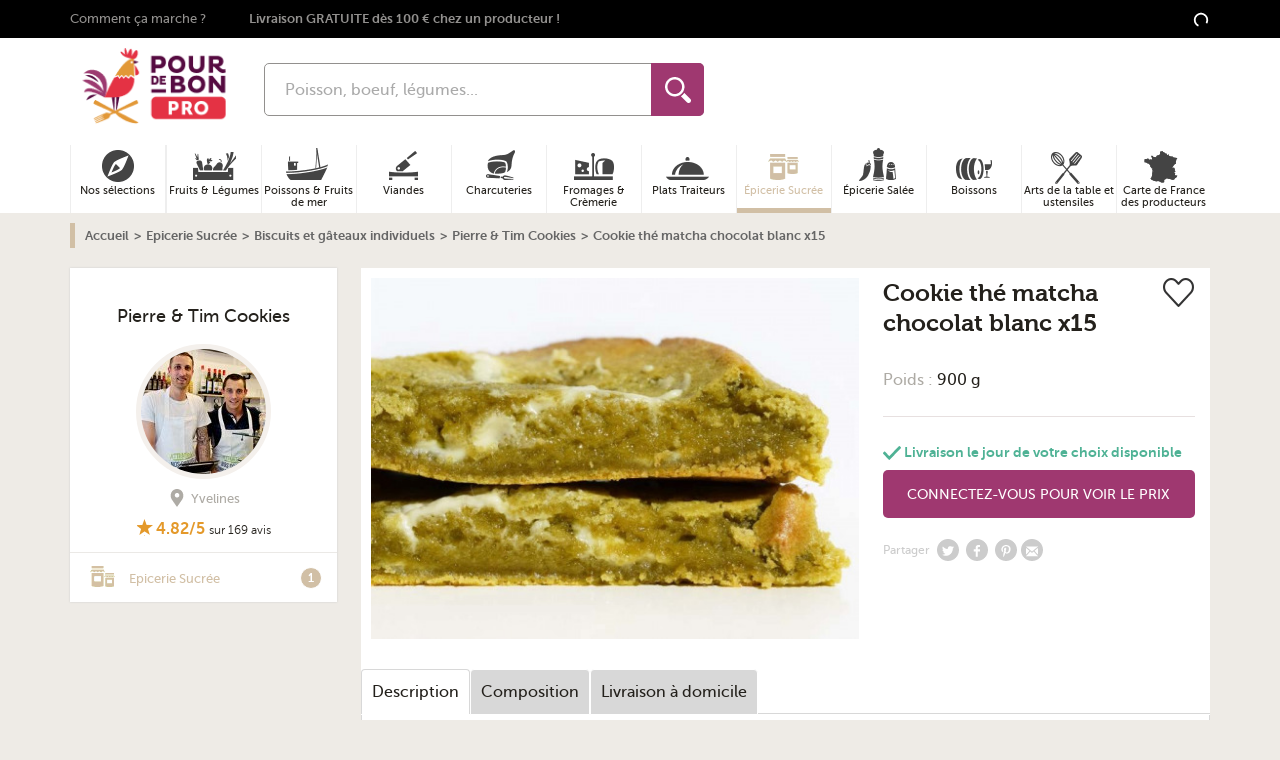

--- FILE ---
content_type: application/javascript
request_url: https://pro.pourdebon.com/js/product.da6eb1b1.js
body_size: 2283
content:
"use strict";(self.webpackJsonpForZeGood=self.webpackJsonpForZeGood||[]).push([[2042],{1144:function(e,o,t){t.r(o);var n=t(61213),i=t(58132),r=t(16085),a=t(52133),s=t(60431),c=t(33039);window.addEventListener(c.PRODUCT_BOOKMARK_EVENT,(function(){var e=document.querySelector(".js-product-bookmark i");e.classList.toggle("product-bookmarked"),e.classList.toggle("product-unbookmarked")}));var d;(0,a.lG)()&&function(){if("undefined"==typeof CSS||void 0===CSS.supports||!CSS.supports("position: sticky")){var e=document.querySelector(".nav"),o=document.querySelector(".product-aside"),t=function(){o.classList.toggle("product-aside__sticky",!(0,a.OE)(e))};window.addEventListener("scroll",(0,r.n)(t.bind(void 0),100),s.J),t()}}(),null!==(d=document.querySelector(".swiper"))&&new n.A(d,{modules:[i.dK],pagination:{el:".swiper-pagination",clickable:!0}})},1329:function(e,o,t){t.r(o);var n=t(61213),i=t(58132),r=t(78538),a=t(2838),s=t(54582),c=t(91972);window.addEventListener(c.PRODUCT_BOOKMARK_EVENT,(function(){var e=document.querySelector(".js-product-bookmark i");e.classList.toggle("product-bookmarked"),e.classList.toggle("product-unbookmarked")}));var d;(0,a.lG)()&&function(){if("undefined"==typeof CSS||void 0===CSS.supports||!CSS.supports("position: sticky")){var e=document.querySelector(".nav"),o=document.querySelector(".product-aside"),t=function(){o.classList.toggle("product-aside__sticky",!(0,a.OE)(e))};window.addEventListener("scroll",(0,r.n)(t.bind(void 0),100),s.J),t()}}(),null!==(d=document.querySelector(".swiper"))&&new n.A(d,{modules:[i.dK],pagination:{el:".swiper-pagination",clickable:!0}})},26150:function(e,o,t){t.r(o);var n=t(61213),i=t(58132),r=t(37723),a=t(80451),s=t(35193),c=t(42529);window.addEventListener(c.PRODUCT_BOOKMARK_EVENT,(function(){var e=document.querySelector(".js-product-bookmark i");e.classList.toggle("product-bookmarked"),e.classList.toggle("product-unbookmarked")}));var d;(0,a.lG)()&&function(){if("undefined"==typeof CSS||void 0===CSS.supports||!CSS.supports("position: sticky")){var e=document.querySelector(".nav"),o=document.querySelector(".product-aside"),t=function(){o.classList.toggle("product-aside__sticky",!(0,a.OE)(e))};window.addEventListener("scroll",(0,r.n)(t.bind(void 0),100),s.J),t()}}(),null!==(d=document.querySelector(".swiper"))&&new n.A(d,{modules:[i.dK],pagination:{el:".swiper-pagination",clickable:!0}})},28485:function(e,o,t){t.r(o);var n=t(61213),i=t(58132),r=t(67958),a=t(27946),s=t(66338),c=t(20880);window.addEventListener(c.PRODUCT_BOOKMARK_EVENT,(function(){var e=document.querySelector(".js-product-bookmark i");e.classList.toggle("product-bookmarked"),e.classList.toggle("product-unbookmarked")}));var d;(0,a.lG)()&&function(){if("undefined"==typeof CSS||void 0===CSS.supports||!CSS.supports("position: sticky")){var e=document.querySelector(".nav"),o=document.querySelector(".product-aside"),t=function(){o.classList.toggle("product-aside__sticky",!(0,a.OE)(e))};window.addEventListener("scroll",(0,r.n)(t.bind(void 0),100),s.J),t()}}(),null!==(d=document.querySelector(".swiper"))&&new n.A(d,{modules:[i.dK],pagination:{el:".swiper-pagination",clickable:!0}})},29367:function(e,o,t){t.r(o);var n=t(61213),i=t(58132),r=t(73024),a=t(41348),s=t(47496),c=t(22414);window.addEventListener(c.PRODUCT_BOOKMARK_EVENT,(function(){var e=document.querySelector(".js-product-bookmark i");e.classList.toggle("product-bookmarked"),e.classList.toggle("product-unbookmarked")}));var d;(0,a.lG)()&&function(){if("undefined"==typeof CSS||void 0===CSS.supports||!CSS.supports("position: sticky")){var e=document.querySelector(".nav"),o=document.querySelector(".product-aside"),t=function(){o.classList.toggle("product-aside__sticky",!(0,a.OE)(e))};window.addEventListener("scroll",(0,r.n)(t.bind(void 0),100),s.J),t()}}(),null!==(d=document.querySelector(".swiper"))&&new n.A(d,{modules:[i.dK],pagination:{el:".swiper-pagination",clickable:!0}})},36981:function(e,o,t){t.r(o);var n=t(61213),i=t(58132),r=t(63046),a=t(69242),s=t(86994),c=t(64448);window.addEventListener(c.PRODUCT_BOOKMARK_EVENT,(function(){var e=document.querySelector(".js-product-bookmark i");e.classList.toggle("product-bookmarked"),e.classList.toggle("product-unbookmarked")}));var d;(0,a.lG)()&&function(){if("undefined"==typeof CSS||void 0===CSS.supports||!CSS.supports("position: sticky")){var e=document.querySelector(".nav"),o=document.querySelector(".product-aside"),t=function(){o.classList.toggle("product-aside__sticky",!(0,a.OE)(e))};window.addEventListener("scroll",(0,r.n)(t.bind(void 0),100),s.J),t()}}(),null!==(d=document.querySelector(".swiper"))&&new n.A(d,{modules:[i.dK],pagination:{el:".swiper-pagination",clickable:!0}})},42387:function(e,o,t){t.r(o);var n=t(61213),i=t(58132),r=t(59956),a=t(31136),s=t(75708),c=t(14162);window.addEventListener(c.PRODUCT_BOOKMARK_EVENT,(function(){var e=document.querySelector(".js-product-bookmark i");e.classList.toggle("product-bookmarked"),e.classList.toggle("product-unbookmarked")}));var d;(0,a.lG)()&&function(){if("undefined"==typeof CSS||void 0===CSS.supports||!CSS.supports("position: sticky")){var e=document.querySelector(".nav"),o=document.querySelector(".product-aside"),t=function(){o.classList.toggle("product-aside__sticky",!(0,a.OE)(e))};window.addEventListener("scroll",(0,r.n)(t.bind(void 0),100),s.J),t()}}(),null!==(d=document.querySelector(".swiper"))&&new n.A(d,{modules:[i.dK],pagination:{el:".swiper-pagination",clickable:!0}})},42576:function(e,o,t){t.r(o);var n=t(61213),i=t(58132),r=t(12317),a=t(54253),s=t(695),c=t(58039);window.addEventListener(c.PRODUCT_BOOKMARK_EVENT,(function(){var e=document.querySelector(".js-product-bookmark i");e.classList.toggle("product-bookmarked"),e.classList.toggle("product-unbookmarked")}));var d;(0,a.lG)()&&function(){if("undefined"==typeof CSS||void 0===CSS.supports||!CSS.supports("position: sticky")){var e=document.querySelector(".nav"),o=document.querySelector(".product-aside"),t=function(){o.classList.toggle("product-aside__sticky",!(0,a.OE)(e))};window.addEventListener("scroll",(0,r.n)(t.bind(void 0),100),s.J),t()}}(),null!==(d=document.querySelector(".swiper"))&&new n.A(d,{modules:[i.dK],pagination:{el:".swiper-pagination",clickable:!0}})},42867:function(e,o,t){t.r(o);var n=t(61213),i=t(58132),r=t(43636),a=t(41408),s=t(540),c=t(66674);window.addEventListener(c.PRODUCT_BOOKMARK_EVENT,(function(){var e=document.querySelector(".js-product-bookmark i");e.classList.toggle("product-bookmarked"),e.classList.toggle("product-unbookmarked")}));var d;(0,a.lG)()&&function(){if("undefined"==typeof CSS||void 0===CSS.supports||!CSS.supports("position: sticky")){var e=document.querySelector(".nav"),o=document.querySelector(".product-aside"),t=function(){o.classList.toggle("product-aside__sticky",!(0,a.OE)(e))};window.addEventListener("scroll",(0,r.n)(t.bind(void 0),100),s.J),t()}}(),null!==(d=document.querySelector(".swiper"))&&new n.A(d,{modules:[i.dK],pagination:{el:".swiper-pagination",clickable:!0}})},62630:function(e,o,t){t.r(o);var n=t(61213),i=t(58132),r=t(39451),a=t(16707),s=t(43961),c=t(96257);window.addEventListener(c.PRODUCT_BOOKMARK_EVENT,(function(){var e=document.querySelector(".js-product-bookmark i");e.classList.toggle("product-bookmarked"),e.classList.toggle("product-unbookmarked")}));var d;(0,a.lG)()&&function(){if("undefined"==typeof CSS||void 0===CSS.supports||!CSS.supports("position: sticky")){var e=document.querySelector(".nav"),o=document.querySelector(".product-aside"),t=function(){o.classList.toggle("product-aside__sticky",!(0,a.OE)(e))};window.addEventListener("scroll",(0,r.n)(t.bind(void 0),100),s.J),t()}}(),null!==(d=document.querySelector(".swiper"))&&new n.A(d,{modules:[i.dK],pagination:{el:".swiper-pagination",clickable:!0}})},63064:function(e,o,t){t.r(o);var n=t(61213),i=t(58132),r=t(18965),a=t(59301),s=t(58351),c=t(16143);window.addEventListener(c.PRODUCT_BOOKMARK_EVENT,(function(){var e=document.querySelector(".js-product-bookmark i");e.classList.toggle("product-bookmarked"),e.classList.toggle("product-unbookmarked")}));var d;(0,a.lG)()&&function(){if("undefined"==typeof CSS||void 0===CSS.supports||!CSS.supports("position: sticky")){var e=document.querySelector(".nav"),o=document.querySelector(".product-aside"),t=function(){o.classList.toggle("product-aside__sticky",!(0,a.OE)(e))};window.addEventListener("scroll",(0,r.n)(t.bind(void 0),100),s.J),t()}}(),null!==(d=document.querySelector(".swiper"))&&new n.A(d,{modules:[i.dK],pagination:{el:".swiper-pagination",clickable:!0}})},69325:function(e,o,t){t.r(o);var n=t(61213),i=t(58132),r=t(23374),a=t(54722),s=t(21530),c=t(35880);window.addEventListener(c.PRODUCT_BOOKMARK_EVENT,(function(){var e=document.querySelector(".js-product-bookmark i");e.classList.toggle("product-bookmarked"),e.classList.toggle("product-unbookmarked")}));var d;(0,a.lG)()&&function(){if("undefined"==typeof CSS||void 0===CSS.supports||!CSS.supports("position: sticky")){var e=document.querySelector(".nav"),o=document.querySelector(".product-aside"),t=function(){o.classList.toggle("product-aside__sticky",!(0,a.OE)(e))};window.addEventListener("scroll",(0,r.n)(t.bind(void 0),100),s.J),t()}}(),null!==(d=document.querySelector(".swiper"))&&new n.A(d,{modules:[i.dK],pagination:{el:".swiper-pagination",clickable:!0}})},76236:function(e,o,t){t.r(o);var n=t(61213),i=t(58132),r=t(59825),a=t(79513),s=t(34555),c=t(91467);window.addEventListener(c.PRODUCT_BOOKMARK_EVENT,(function(){var e=document.querySelector(".js-product-bookmark i");e.classList.toggle("product-bookmarked"),e.classList.toggle("product-unbookmarked")}));var d;(0,a.lG)()&&function(){if("undefined"==typeof CSS||void 0===CSS.supports||!CSS.supports("position: sticky")){var e=document.querySelector(".nav"),o=document.querySelector(".product-aside"),t=function(){o.classList.toggle("product-aside__sticky",!(0,a.OE)(e))};window.addEventListener("scroll",(0,r.n)(t.bind(void 0),100),s.J),t()}}(),null!==(d=document.querySelector(".swiper"))&&new n.A(d,{modules:[i.dK],pagination:{el:".swiper-pagination",clickable:!0}})},77071:function(e,o,t){t.r(o);var n=t(61213),i=t(58132),r=t(99720),a=t(81228),s=t(15632),c=t(69398);window.addEventListener(c.PRODUCT_BOOKMARK_EVENT,(function(){var e=document.querySelector(".js-product-bookmark i");e.classList.toggle("product-bookmarked"),e.classList.toggle("product-unbookmarked")}));var d;(0,a.lG)()&&function(){if("undefined"==typeof CSS||void 0===CSS.supports||!CSS.supports("position: sticky")){var e=document.querySelector(".nav"),o=document.querySelector(".product-aside"),t=function(){o.classList.toggle("product-aside__sticky",!(0,a.OE)(e))};window.addEventListener("scroll",(0,r.n)(t.bind(void 0),100),s.J),t()}}(),null!==(d=document.querySelector(".swiper"))&&new n.A(d,{modules:[i.dK],pagination:{el:".swiper-pagination",clickable:!0}})},81439:function(e,o,t){t.r(o);var n=t(61213),i=t(58132),r=t(9816),a=t(99516),s=t(58944),c=t(1254);window.addEventListener(c.PRODUCT_BOOKMARK_EVENT,(function(){var e=document.querySelector(".js-product-bookmark i");e.classList.toggle("product-bookmarked"),e.classList.toggle("product-unbookmarked")}));var d;(0,a.lG)()&&function(){if("undefined"==typeof CSS||void 0===CSS.supports||!CSS.supports("position: sticky")){var e=document.querySelector(".nav"),o=document.querySelector(".product-aside"),t=function(){o.classList.toggle("product-aside__sticky",!(0,a.OE)(e))};window.addEventListener("scroll",(0,r.n)(t.bind(void 0),100),s.J),t()}}(),null!==(d=document.querySelector(".swiper"))&&new n.A(d,{modules:[i.dK],pagination:{el:".swiper-pagination",clickable:!0}})},85094:function(e,o,t){t.r(o);var n=t(61213),i=t(58132),r=t(795),a=t(85379),s=t(81881),c=t(33281);window.addEventListener(c.PRODUCT_BOOKMARK_EVENT,(function(){var e=document.querySelector(".js-product-bookmark i");e.classList.toggle("product-bookmarked"),e.classList.toggle("product-unbookmarked")}));var d;(0,a.lG)()&&function(){if("undefined"==typeof CSS||void 0===CSS.supports||!CSS.supports("position: sticky")){var e=document.querySelector(".nav"),o=document.querySelector(".product-aside"),t=function(){o.classList.toggle("product-aside__sticky",!(0,a.OE)(e))};window.addEventListener("scroll",(0,r.n)(t.bind(void 0),100),s.J),t()}}(),null!==(d=document.querySelector(".swiper"))&&new n.A(d,{modules:[i.dK],pagination:{el:".swiper-pagination",clickable:!0}})},92195:function(e,o,t){t.d(o,{A:function(){return s}});var n=t(98792),i=t(28814);function r(e){return function(e){if(Array.isArray(e))return a(e)}(e)||function(e){if("undefined"!=typeof Symbol&&null!=e[Symbol.iterator]||null!=e["@@iterator"])return Array.from(e)}(e)||function(e,o){if(e){if("string"==typeof e)return a(e,o);var t={}.toString.call(e).slice(8,-1);return"Object"===t&&e.constructor&&(t=e.constructor.name),"Map"===t||"Set"===t?Array.from(e):"Arguments"===t||/^(?:Ui|I)nt(?:8|16|32)(?:Clamped)?Array$/.test(t)?a(e,o):void 0}}(e)||function(){throw new TypeError("Invalid attempt to spread non-iterable instance.\nIn order to be iterable, non-array objects must have a [Symbol.iterator]() method.")}()}function a(e,o){(null==o||o>e.length)&&(o=e.length);for(var t=0,n=Array(o);t<o;t++)n[t]=e[t];return n}function s(e){var o=e.swiper,t=e.extendParams,a=e.on,s=e.emit;function c(e){var t;return e&&"string"==typeof e&&o.isElement&&(t=o.el.querySelector(e)||o.hostEl.querySelector(e))?t:(e&&("string"==typeof e&&(t=r(document.querySelectorAll(e))),o.params.uniqueNavElements&&"string"==typeof e&&t&&t.length>1&&1===o.el.querySelectorAll(e).length?t=o.el.querySelector(e):t&&1===t.length&&(t=t[0])),e&&!t?e:t)}function d(e,t){var n=o.params.navigation;(e=(0,i.m)(e)).forEach((function(e){var i;e&&((i=e.classList)[t?"add":"remove"].apply(i,r(n.disabledClass.split(" "))),"BUTTON"===e.tagName&&(e.disabled=t),o.params.watchOverflow&&o.enabled&&e.classList[o.isLocked?"add":"remove"](n.lockClass))}))}function u(){var e=o.navigation,t=e.nextEl,n=e.prevEl;if(o.params.loop)return d(n,!1),void d(t,!1);d(n,o.isBeginning&&!o.params.rewind),d(t,o.isEnd&&!o.params.rewind)}function l(e){e.preventDefault(),(!o.isBeginning||o.params.loop||o.params.rewind)&&(o.slidePrev(),s("navigationPrev"))}function p(e){e.preventDefault(),(!o.isEnd||o.params.loop||o.params.rewind)&&(o.slideNext(),s("navigationNext"))}function v(){var e=o.params.navigation;if(o.params.navigation=(0,n.c)(o,o.originalParams.navigation,o.params.navigation,{nextEl:"swiper-button-next",prevEl:"swiper-button-prev"}),e.nextEl||e.prevEl){var t=c(e.nextEl),a=c(e.prevEl);Object.assign(o.navigation,{nextEl:t,prevEl:a}),t=(0,i.m)(t),a=(0,i.m)(a);var s=function(t,n){var i;(t&&t.addEventListener("click","next"===n?p:l),!o.enabled&&t)&&(i=t.classList).add.apply(i,r(e.lockClass.split(" ")))};t.forEach((function(e){return s(e,"next")})),a.forEach((function(e){return s(e,"prev")}))}}function g(){var e=o.navigation,t=e.nextEl,n=e.prevEl;t=(0,i.m)(t),n=(0,i.m)(n);var a=function(e,t){var n;e.removeEventListener("click","next"===t?p:l),(n=e.classList).remove.apply(n,r(o.params.navigation.disabledClass.split(" ")))};t.forEach((function(e){return a(e,"next")})),n.forEach((function(e){return a(e,"prev")}))}t({navigation:{nextEl:null,prevEl:null,hideOnClick:!1,disabledClass:"swiper-button-disabled",hiddenClass:"swiper-button-hidden",lockClass:"swiper-button-lock",navigationDisabledClass:"swiper-navigation-disabled"}}),o.navigation={nextEl:null,prevEl:null},a("init",(function(){!1===o.params.navigation.enabled?m():(v(),u())})),a("toEdge fromEdge lock unlock",(function(){u()})),a("destroy",(function(){g()})),a("enable disable",(function(){var e=o.navigation,t=e.nextEl,n=e.prevEl;t=(0,i.m)(t),n=(0,i.m)(n),o.enabled?u():[].concat(r(t),r(n)).filter((function(e){return!!e})).forEach((function(e){return e.classList.add(o.params.navigation.lockClass)}))})),a("click",(function(e,t){var n=o.navigation,a=n.nextEl,c=n.prevEl;a=(0,i.m)(a),c=(0,i.m)(c);var d=t.target,u=c.includes(d)||a.includes(d);if(o.isElement&&!u){var l=t.path||t.composedPath&&t.composedPath();l&&(u=l.find((function(e){return a.includes(e)||c.includes(e)})))}if(o.params.navigation.hideOnClick&&!u){if(o.pagination&&o.params.pagination&&o.params.pagination.clickable&&(o.pagination.el===d||o.pagination.el.contains(d)))return;var p;a.length?p=a[0].classList.contains(o.params.navigation.hiddenClass):c.length&&(p=c[0].classList.contains(o.params.navigation.hiddenClass)),s(!0===p?"navigationShow":"navigationHide"),[].concat(r(a),r(c)).filter((function(e){return!!e})).forEach((function(e){return e.classList.toggle(o.params.navigation.hiddenClass)}))}}));var m=function(){var e;(e=o.el.classList).add.apply(e,r(o.params.navigation.navigationDisabledClass.split(" "))),g()};Object.assign(o.navigation,{enable:function(){var e;(e=o.el.classList).remove.apply(e,r(o.params.navigation.navigationDisabledClass.split(" "))),v(),u()},disable:m,update:u,init:v,destroy:g})}},95444:function(e,o,t){t.r(o);var n=t(61213),i=t(58132),r=t(80297),a=t(69905),s=t(72627),c=t(49411);window.addEventListener(c.PRODUCT_BOOKMARK_EVENT,(function(){var e=document.querySelector(".js-product-bookmark i");e.classList.toggle("product-bookmarked"),e.classList.toggle("product-unbookmarked")}));var d;(0,a.lG)()&&function(){if("undefined"==typeof CSS||void 0===CSS.supports||!CSS.supports("position: sticky")){var e=document.querySelector(".nav"),o=document.querySelector(".product-aside"),t=function(){o.classList.toggle("product-aside__sticky",!(0,a.OE)(e))};window.addEventListener("scroll",(0,r.n)(t.bind(void 0),100),s.J),t()}}(),null!==(d=document.querySelector(".swiper"))&&new n.A(d,{modules:[i.dK],pagination:{el:".swiper-pagination",clickable:!0}})}}]);

--- FILE ---
content_type: application/javascript
request_url: https://pro.pourdebon.com/js/cardShop.f5cccf8b.js
body_size: 5005
content:
(self.webpackJsonpForZeGood=self.webpackJsonpForZeGood||[]).push([[1647,2125],{2486:function(e,t,n){"use strict";n.r(t);var o=n(59101),c=n(3726),i=n.n(c),r=n(69242),u=n(73348),a=n(62729),d=n(92126),s=function(e){return new Promise((function(t,n){var c=new XMLHttpRequest,r=(0,o.K)()?"GET":"POST";c.withCredentials=!0,c.open(r,i().generate("shop_card_shipping_show",{id:e.id}),!0),c.onload=function(){if(200===c.status)return t(c.responseText)},c.onerror=function(){return n(c)},c.send()}))};document.addEventListener("card-shop.shipping-fees.update",(function(e){var t;t=e.detail.shop,s(t).then((function(e){document.querySelector(".card-shop-cart")&&document.querySelector(".card-shop-cart").remove(),document.querySelector('.card-shop[data-id="'.concat(t.id,'"]')).insertAdjacentHTML("beforebegin",e),new a.G}))})),d(".card-shop-infos","label.tabs-label","click",(function(e){if(!(0,r.lG)()&&document.querySelector(".tabs")){(0,u.toggleTab)(e);var t=e.delegateTarget.getAttribute("for"),n=document.querySelector('label[for="'+t+'"].u-hidden\\@desk').getBoundingClientRect().y-document.body.getBoundingClientRect().y-60;scrollTo({left:0,top:n,behavior:"smooth"})}}))},2838:function(e,t,n){"use strict";function o(){return window.matchMedia("(min-width: 990px)").matches}function c(){return window.matchMedia("(min-width: 660px)").matches&&window.matchMedia("(max-width: 990px)").matches}function i(){return window.matchMedia("(max-width: 660px)").matches}function r(e){var t=e.getBoundingClientRect();return t.top<=(window.innerHeight||document.documentElement.clientHeight)&&t.top+t.height>=0&&t.left<=(window.innerWidth||document.documentElement.clientWidth)&&t.left+t.width>=0}n.d(t,{BG:function(){return i},Jn:function(){return c},OE:function(){return r},lG:function(){return o}})},3309:function(e,t,n){"use strict";n.r(t),n.d(t,{toggleTab:function(){return r}});var o=n(92126),c=n.n(o),i=document.querySelector(".tabs"),r=function(e){var t=e.delegateTarget.getAttribute("for"),n=document.getElementById(t);i.querySelectorAll(".tabs-item-input").forEach((function(e){e!==n&&(e.checked=!1,e.classList.remove("".concat(e.id,"__is-checked")))})),n.checked=!n.checked,n.classList.toggle("".concat(t,"__is-checked"));var o=window.scrollY+document.querySelector(".tabs").getBoundingClientRect().top-60;window.scroll(0,o)};i&&c()(i,".tabs-item","click",r)},5479:function(e,t,n){"use strict";n.d(t,{K:function(){return o}});var o=function(){return!new URLSearchParams(document.cookie.replaceAll("; ","&")).get(_GLOBALS.session_tracking_cookie_name)}},8230:function(e,t,n){"use strict";n.r(t);var o=n(99021),c=n(3726),i=n.n(c),r=n(27946),u=n(75860),a=n(95417),d=n(92126),s=function(e){return new Promise((function(t,n){var c=new XMLHttpRequest,r=(0,o.K)()?"GET":"POST";c.withCredentials=!0,c.open(r,i().generate("shop_card_shipping_show",{id:e.id}),!0),c.onload=function(){if(200===c.status)return t(c.responseText)},c.onerror=function(){return n(c)},c.send()}))};document.addEventListener("card-shop.shipping-fees.update",(function(e){var t;t=e.detail.shop,s(t).then((function(e){document.querySelector(".card-shop-cart")&&document.querySelector(".card-shop-cart").remove(),document.querySelector('.card-shop[data-id="'.concat(t.id,'"]')).insertAdjacentHTML("beforebegin",e),new a.G}))})),d(".card-shop-infos","label.tabs-label","click",(function(e){if(!(0,r.lG)()&&document.querySelector(".tabs")){(0,u.toggleTab)(e);var t=e.delegateTarget.getAttribute("for"),n=document.querySelector('label[for="'+t+'"].u-hidden\\@desk').getBoundingClientRect().y-document.body.getBoundingClientRect().y-60;scrollTo({left:0,top:n,behavior:"smooth"})}}))},8727:function(e,t,n){"use strict";n.r(t);var o=n(18750),c=n(3726),i=n.n(c),r=n(16707),u=n(62445),a=n(56742),d=n(92126),s=function(e){return new Promise((function(t,n){var c=new XMLHttpRequest,r=(0,o.K)()?"GET":"POST";c.withCredentials=!0,c.open(r,i().generate("shop_card_shipping_show",{id:e.id}),!0),c.onload=function(){if(200===c.status)return t(c.responseText)},c.onerror=function(){return n(c)},c.send()}))};document.addEventListener("card-shop.shipping-fees.update",(function(e){var t;t=e.detail.shop,s(t).then((function(e){document.querySelector(".card-shop-cart")&&document.querySelector(".card-shop-cart").remove(),document.querySelector('.card-shop[data-id="'.concat(t.id,'"]')).insertAdjacentHTML("beforebegin",e),new a.G}))})),d(".card-shop-infos","label.tabs-label","click",(function(e){if(!(0,r.lG)()&&document.querySelector(".tabs")){(0,u.toggleTab)(e);var t=e.delegateTarget.getAttribute("for"),n=document.querySelector('label[for="'+t+'"].u-hidden\\@desk').getBoundingClientRect().y-document.body.getBoundingClientRect().y-60;scrollTo({left:0,top:n,behavior:"smooth"})}}))},11305:function(e,t,n){"use strict";n.r(t);var o=n(77468),c=n(3726),i=n.n(c),r=n(69905),u=n(30223),a=n(26356),d=n(92126),s=function(e){return new Promise((function(t,n){var c=new XMLHttpRequest,r=(0,o.K)()?"GET":"POST";c.withCredentials=!0,c.open(r,i().generate("shop_card_shipping_show",{id:e.id}),!0),c.onload=function(){if(200===c.status)return t(c.responseText)},c.onerror=function(){return n(c)},c.send()}))};document.addEventListener("card-shop.shipping-fees.update",(function(e){var t;t=e.detail.shop,s(t).then((function(e){document.querySelector(".card-shop-cart")&&document.querySelector(".card-shop-cart").remove(),document.querySelector('.card-shop[data-id="'.concat(t.id,'"]')).insertAdjacentHTML("beforebegin",e),new a.G}))})),d(".card-shop-infos","label.tabs-label","click",(function(e){if(!(0,r.lG)()&&document.querySelector(".tabs")){(0,u.toggleTab)(e);var t=e.delegateTarget.getAttribute("for"),n=document.querySelector('label[for="'+t+'"].u-hidden\\@desk').getBoundingClientRect().y-document.body.getBoundingClientRect().y-60;scrollTo({left:0,top:n,behavior:"smooth"})}}))},13202:function(e,t,n){"use strict";n.r(t),n.d(t,{toggleTab:function(){return r}});var o=n(92126),c=n.n(o),i=document.querySelector(".tabs"),r=function(e){var t=e.delegateTarget.getAttribute("for"),n=document.getElementById(t);i.querySelectorAll(".tabs-item-input").forEach((function(e){e!==n&&(e.checked=!1,e.classList.remove("".concat(e.id,"__is-checked")))})),n.checked=!n.checked,n.classList.toggle("".concat(t,"__is-checked"));var o=window.scrollY+document.querySelector(".tabs").getBoundingClientRect().top-60;window.scroll(0,o)};i&&c()(i,".tabs-item","click",r)},14212:function(e,t,n){"use strict";n.r(t);var o=n(5479),c=n(3726),i=n.n(c),r=n(41348),u=n(34314),a=n(56395),d=n(92126),s=function(e){return new Promise((function(t,n){var c=new XMLHttpRequest,r=(0,o.K)()?"GET":"POST";c.withCredentials=!0,c.open(r,i().generate("shop_card_shipping_show",{id:e.id}),!0),c.onload=function(){if(200===c.status)return t(c.responseText)},c.onerror=function(){return n(c)},c.send()}))};document.addEventListener("card-shop.shipping-fees.update",(function(e){var t;t=e.detail.shop,s(t).then((function(e){document.querySelector(".card-shop-cart")&&document.querySelector(".card-shop-cart").remove(),document.querySelector('.card-shop[data-id="'.concat(t.id,'"]')).insertAdjacentHTML("beforebegin",e),new a.G}))})),d(".card-shop-infos","label.tabs-label","click",(function(e){if(!(0,r.lG)()&&document.querySelector(".tabs")){(0,u.toggleTab)(e);var t=e.delegateTarget.getAttribute("for"),n=document.querySelector('label[for="'+t+'"].u-hidden\\@desk').getBoundingClientRect().y-document.body.getBoundingClientRect().y-60;scrollTo({left:0,top:n,behavior:"smooth"})}}))},16707:function(e,t,n){"use strict";function o(){return window.matchMedia("(min-width: 990px)").matches}function c(){return window.matchMedia("(min-width: 660px)").matches&&window.matchMedia("(max-width: 990px)").matches}function i(){return window.matchMedia("(max-width: 660px)").matches}function r(e){var t=e.getBoundingClientRect();return t.top<=(window.innerHeight||document.documentElement.clientHeight)&&t.top+t.height>=0&&t.left<=(window.innerWidth||document.documentElement.clientWidth)&&t.left+t.width>=0}n.d(t,{BG:function(){return i},Jn:function(){return c},OE:function(){return r},lG:function(){return o}})},17108:function(e,t,n){"use strict";n.d(t,{K:function(){return o}});var o=function(){return!new URLSearchParams(document.cookie.replaceAll("; ","&")).get(_GLOBALS.session_tracking_cookie_name)}},18704:function(e,t,n){"use strict";n.d(t,{K:function(){return o}});var o=function(){return!new URLSearchParams(document.cookie.replaceAll("; ","&")).get(_GLOBALS.session_tracking_cookie_name)}},18750:function(e,t,n){"use strict";n.d(t,{K:function(){return o}});var o=function(){return!new URLSearchParams(document.cookie.replaceAll("; ","&")).get(_GLOBALS.session_tracking_cookie_name)}},19255:function(e,t,n){"use strict";n.r(t);var o=n(99902),c=n(3726),i=n.n(c),r=n(85379),u=n(3309),a=n(17062),d=n(92126),s=function(e){return new Promise((function(t,n){var c=new XMLHttpRequest,r=(0,o.K)()?"GET":"POST";c.withCredentials=!0,c.open(r,i().generate("shop_card_shipping_show",{id:e.id}),!0),c.onload=function(){if(200===c.status)return t(c.responseText)},c.onerror=function(){return n(c)},c.send()}))};document.addEventListener("card-shop.shipping-fees.update",(function(e){var t;t=e.detail.shop,s(t).then((function(e){document.querySelector(".card-shop-cart")&&document.querySelector(".card-shop-cart").remove(),document.querySelector('.card-shop[data-id="'.concat(t.id,'"]')).insertAdjacentHTML("beforebegin",e),new a.G}))})),d(".card-shop-infos","label.tabs-label","click",(function(e){if(!(0,r.lG)()&&document.querySelector(".tabs")){(0,u.toggleTab)(e);var t=e.delegateTarget.getAttribute("for"),n=document.querySelector('label[for="'+t+'"].u-hidden\\@desk').getBoundingClientRect().y-document.body.getBoundingClientRect().y-60;scrollTo({left:0,top:n,behavior:"smooth"})}}))},21120:function(e,t,n){"use strict";n.r(t);var o=n(37763),c=n(3726),i=n.n(c),r=n(31136),u=n(71390),a=n(82055),d=n(92126),s=function(e){return new Promise((function(t,n){var c=new XMLHttpRequest,r=(0,o.K)()?"GET":"POST";c.withCredentials=!0,c.open(r,i().generate("shop_card_shipping_show",{id:e.id}),!0),c.onload=function(){if(200===c.status)return t(c.responseText)},c.onerror=function(){return n(c)},c.send()}))};document.addEventListener("card-shop.shipping-fees.update",(function(e){var t;t=e.detail.shop,s(t).then((function(e){document.querySelector(".card-shop-cart")&&document.querySelector(".card-shop-cart").remove(),document.querySelector('.card-shop[data-id="'.concat(t.id,'"]')).insertAdjacentHTML("beforebegin",e),new a.G}))})),d(".card-shop-infos","label.tabs-label","click",(function(e){if(!(0,r.lG)()&&document.querySelector(".tabs")){(0,u.toggleTab)(e);var t=e.delegateTarget.getAttribute("for"),n=document.querySelector('label[for="'+t+'"].u-hidden\\@desk').getBoundingClientRect().y-document.body.getBoundingClientRect().y-60;scrollTo({left:0,top:n,behavior:"smooth"})}}))},25787:function(e,t,n){"use strict";n.r(t),n.d(t,{toggleTab:function(){return r}});var o=n(92126),c=n.n(o),i=document.querySelector(".tabs"),r=function(e){var t=e.delegateTarget.getAttribute("for"),n=document.getElementById(t);i.querySelectorAll(".tabs-item-input").forEach((function(e){e!==n&&(e.checked=!1,e.classList.remove("".concat(e.id,"__is-checked")))})),n.checked=!n.checked,n.classList.toggle("".concat(t,"__is-checked"));var o=window.scrollY+document.querySelector(".tabs").getBoundingClientRect().top-60;window.scroll(0,o)};i&&c()(i,".tabs-item","click",r)},26360:function(e,t,n){"use strict";n.r(t),n.d(t,{toggleTab:function(){return r}});var o=n(92126),c=n.n(o),i=document.querySelector(".tabs"),r=function(e){var t=e.delegateTarget.getAttribute("for"),n=document.getElementById(t);i.querySelectorAll(".tabs-item-input").forEach((function(e){e!==n&&(e.checked=!1,e.classList.remove("".concat(e.id,"__is-checked")))})),n.checked=!n.checked,n.classList.toggle("".concat(t,"__is-checked"));var o=window.scrollY+document.querySelector(".tabs").getBoundingClientRect().top-60;window.scroll(0,o)};i&&c()(i,".tabs-item","click",r)},26878:function(e,t,n){"use strict";n.r(t),n.d(t,{toggleTab:function(){return r}});var o=n(92126),c=n.n(o),i=document.querySelector(".tabs"),r=function(e){var t=e.delegateTarget.getAttribute("for"),n=document.getElementById(t);i.querySelectorAll(".tabs-item-input").forEach((function(e){e!==n&&(e.checked=!1,e.classList.remove("".concat(e.id,"__is-checked")))})),n.checked=!n.checked,n.classList.toggle("".concat(t,"__is-checked"));var o=window.scrollY+document.querySelector(".tabs").getBoundingClientRect().top-60;window.scroll(0,o)};i&&c()(i,".tabs-item","click",r)},27946:function(e,t,n){"use strict";function o(){return window.matchMedia("(min-width: 990px)").matches}function c(){return window.matchMedia("(min-width: 660px)").matches&&window.matchMedia("(max-width: 990px)").matches}function i(){return window.matchMedia("(max-width: 660px)").matches}function r(e){var t=e.getBoundingClientRect();return t.top<=(window.innerHeight||document.documentElement.clientHeight)&&t.top+t.height>=0&&t.left<=(window.innerWidth||document.documentElement.clientWidth)&&t.left+t.width>=0}n.d(t,{BG:function(){return i},Jn:function(){return c},OE:function(){return r},lG:function(){return o}})},28503:function(e,t,n){"use strict";n.r(t);var o=n(72798),c=n(3726),i=n.n(c),r=n(80451),u=n(40237),a=n(45830),d=n(92126),s=function(e){return new Promise((function(t,n){var c=new XMLHttpRequest,r=(0,o.K)()?"GET":"POST";c.withCredentials=!0,c.open(r,i().generate("shop_card_shipping_show",{id:e.id}),!0),c.onload=function(){if(200===c.status)return t(c.responseText)},c.onerror=function(){return n(c)},c.send()}))};document.addEventListener("card-shop.shipping-fees.update",(function(e){var t;t=e.detail.shop,s(t).then((function(e){document.querySelector(".card-shop-cart")&&document.querySelector(".card-shop-cart").remove(),document.querySelector('.card-shop[data-id="'.concat(t.id,'"]')).insertAdjacentHTML("beforebegin",e),new a.G}))})),d(".card-shop-infos","label.tabs-label","click",(function(e){if(!(0,r.lG)()&&document.querySelector(".tabs")){(0,u.toggleTab)(e);var t=e.delegateTarget.getAttribute("for"),n=document.querySelector('label[for="'+t+'"].u-hidden\\@desk').getBoundingClientRect().y-document.body.getBoundingClientRect().y-60;scrollTo({left:0,top:n,behavior:"smooth"})}}))},29980:function(e,t,n){"use strict";n.r(t);var o=n(30271),c=n(3726),i=n.n(c),r=n(81228),u=n(87970),a=n(83587),d=n(92126),s=function(e){return new Promise((function(t,n){var c=new XMLHttpRequest,r=(0,o.K)()?"GET":"POST";c.withCredentials=!0,c.open(r,i().generate("shop_card_shipping_show",{id:e.id}),!0),c.onload=function(){if(200===c.status)return t(c.responseText)},c.onerror=function(){return n(c)},c.send()}))};document.addEventListener("card-shop.shipping-fees.update",(function(e){var t;t=e.detail.shop,s(t).then((function(e){document.querySelector(".card-shop-cart")&&document.querySelector(".card-shop-cart").remove(),document.querySelector('.card-shop[data-id="'.concat(t.id,'"]')).insertAdjacentHTML("beforebegin",e),new a.G}))})),d(".card-shop-infos","label.tabs-label","click",(function(e){if(!(0,r.lG)()&&document.querySelector(".tabs")){(0,u.toggleTab)(e);var t=e.delegateTarget.getAttribute("for"),n=document.querySelector('label[for="'+t+'"].u-hidden\\@desk').getBoundingClientRect().y-document.body.getBoundingClientRect().y-60;scrollTo({left:0,top:n,behavior:"smooth"})}}))},30223:function(e,t,n){"use strict";n.r(t),n.d(t,{toggleTab:function(){return r}});var o=n(92126),c=n.n(o),i=document.querySelector(".tabs"),r=function(e){var t=e.delegateTarget.getAttribute("for"),n=document.getElementById(t);i.querySelectorAll(".tabs-item-input").forEach((function(e){e!==n&&(e.checked=!1,e.classList.remove("".concat(e.id,"__is-checked")))})),n.checked=!n.checked,n.classList.toggle("".concat(t,"__is-checked"));var o=window.scrollY+document.querySelector(".tabs").getBoundingClientRect().top-60;window.scroll(0,o)};i&&c()(i,".tabs-item","click",r)},30271:function(e,t,n){"use strict";n.d(t,{K:function(){return o}});var o=function(){return!new URLSearchParams(document.cookie.replaceAll("; ","&")).get(_GLOBALS.session_tracking_cookie_name)}},31136:function(e,t,n){"use strict";function o(){return window.matchMedia("(min-width: 990px)").matches}function c(){return window.matchMedia("(min-width: 660px)").matches&&window.matchMedia("(max-width: 990px)").matches}function i(){return window.matchMedia("(max-width: 660px)").matches}function r(e){var t=e.getBoundingClientRect();return t.top<=(window.innerHeight||document.documentElement.clientHeight)&&t.top+t.height>=0&&t.left<=(window.innerWidth||document.documentElement.clientWidth)&&t.left+t.width>=0}n.d(t,{BG:function(){return i},Jn:function(){return c},OE:function(){return r},lG:function(){return o}})},31899:function(e,t,n){"use strict";n.r(t),n.d(t,{toggleTab:function(){return r}});var o=n(92126),c=n.n(o),i=document.querySelector(".tabs"),r=function(e){var t=e.delegateTarget.getAttribute("for"),n=document.getElementById(t);i.querySelectorAll(".tabs-item-input").forEach((function(e){e!==n&&(e.checked=!1,e.classList.remove("".concat(e.id,"__is-checked")))})),n.checked=!n.checked,n.classList.toggle("".concat(t,"__is-checked"));var o=window.scrollY+document.querySelector(".tabs").getBoundingClientRect().top-60;window.scroll(0,o)};i&&c()(i,".tabs-item","click",r)},34314:function(e,t,n){"use strict";n.r(t),n.d(t,{toggleTab:function(){return r}});var o=n(92126),c=n.n(o),i=document.querySelector(".tabs"),r=function(e){var t=e.delegateTarget.getAttribute("for"),n=document.getElementById(t);i.querySelectorAll(".tabs-item-input").forEach((function(e){e!==n&&(e.checked=!1,e.classList.remove("".concat(e.id,"__is-checked")))})),n.checked=!n.checked,n.classList.toggle("".concat(t,"__is-checked"));var o=window.scrollY+document.querySelector(".tabs").getBoundingClientRect().top-60;window.scroll(0,o)};i&&c()(i,".tabs-item","click",r)},36044:function(e,t,n){"use strict";n.r(t);var o=n(83375),c=n(3726),i=n.n(c),r=n(99516),u=n(13202),a=n(72851),d=n(92126),s=function(e){return new Promise((function(t,n){var c=new XMLHttpRequest,r=(0,o.K)()?"GET":"POST";c.withCredentials=!0,c.open(r,i().generate("shop_card_shipping_show",{id:e.id}),!0),c.onload=function(){if(200===c.status)return t(c.responseText)},c.onerror=function(){return n(c)},c.send()}))};document.addEventListener("card-shop.shipping-fees.update",(function(e){var t;t=e.detail.shop,s(t).then((function(e){document.querySelector(".card-shop-cart")&&document.querySelector(".card-shop-cart").remove(),document.querySelector('.card-shop[data-id="'.concat(t.id,'"]')).insertAdjacentHTML("beforebegin",e),new a.G}))})),d(".card-shop-infos","label.tabs-label","click",(function(e){if(!(0,r.lG)()&&document.querySelector(".tabs")){(0,u.toggleTab)(e);var t=e.delegateTarget.getAttribute("for"),n=document.querySelector('label[for="'+t+'"].u-hidden\\@desk').getBoundingClientRect().y-document.body.getBoundingClientRect().y-60;scrollTo({left:0,top:n,behavior:"smooth"})}}))},36096:function(e,t,n){"use strict";n.r(t);var o=n(69795),c=n(3726),i=n.n(c),r=n(41408),u=n(26878),a=n(89511),d=n(92126),s=function(e){return new Promise((function(t,n){var c=new XMLHttpRequest,r=(0,o.K)()?"GET":"POST";c.withCredentials=!0,c.open(r,i().generate("shop_card_shipping_show",{id:e.id}),!0),c.onload=function(){if(200===c.status)return t(c.responseText)},c.onerror=function(){return n(c)},c.send()}))};document.addEventListener("card-shop.shipping-fees.update",(function(e){var t;t=e.detail.shop,s(t).then((function(e){document.querySelector(".card-shop-cart")&&document.querySelector(".card-shop-cart").remove(),document.querySelector('.card-shop[data-id="'.concat(t.id,'"]')).insertAdjacentHTML("beforebegin",e),new a.G}))})),d(".card-shop-infos","label.tabs-label","click",(function(e){if(!(0,r.lG)()&&document.querySelector(".tabs")){(0,u.toggleTab)(e);var t=e.delegateTarget.getAttribute("for"),n=document.querySelector('label[for="'+t+'"].u-hidden\\@desk').getBoundingClientRect().y-document.body.getBoundingClientRect().y-60;scrollTo({left:0,top:n,behavior:"smooth"})}}))},37763:function(e,t,n){"use strict";n.d(t,{K:function(){return o}});var o=function(){return!new URLSearchParams(document.cookie.replaceAll("; ","&")).get(_GLOBALS.session_tracking_cookie_name)}},40237:function(e,t,n){"use strict";n.r(t),n.d(t,{toggleTab:function(){return r}});var o=n(92126),c=n.n(o),i=document.querySelector(".tabs"),r=function(e){var t=e.delegateTarget.getAttribute("for"),n=document.getElementById(t);i.querySelectorAll(".tabs-item-input").forEach((function(e){e!==n&&(e.checked=!1,e.classList.remove("".concat(e.id,"__is-checked")))})),n.checked=!n.checked,n.classList.toggle("".concat(t,"__is-checked"));var o=window.scrollY+document.querySelector(".tabs").getBoundingClientRect().top-60;window.scroll(0,o)};i&&c()(i,".tabs-item","click",r)},40302:function(e,t,n){"use strict";n.r(t);var o=n(93525),c=n(3726),i=n.n(c),r=n(54722),u=n(85276),a=n(26401),d=n(92126),s=function(e){return new Promise((function(t,n){var c=new XMLHttpRequest,r=(0,o.K)()?"GET":"POST";c.withCredentials=!0,c.open(r,i().generate("shop_card_shipping_show",{id:e.id}),!0),c.onload=function(){if(200===c.status)return t(c.responseText)},c.onerror=function(){return n(c)},c.send()}))};document.addEventListener("card-shop.shipping-fees.update",(function(e){var t;t=e.detail.shop,s(t).then((function(e){document.querySelector(".card-shop-cart")&&document.querySelector(".card-shop-cart").remove(),document.querySelector('.card-shop[data-id="'.concat(t.id,'"]')).insertAdjacentHTML("beforebegin",e),new a.G}))})),d(".card-shop-infos","label.tabs-label","click",(function(e){if(!(0,r.lG)()&&document.querySelector(".tabs")){(0,u.toggleTab)(e);var t=e.delegateTarget.getAttribute("for"),n=document.querySelector('label[for="'+t+'"].u-hidden\\@desk').getBoundingClientRect().y-document.body.getBoundingClientRect().y-60;scrollTo({left:0,top:n,behavior:"smooth"})}}))},41133:function(e,t,n){"use strict";n.r(t);var o=n(58096),c=n(3726),i=n.n(c),r=n(59301),u=n(31899),a=n(80600),d=n(92126),s=function(e){return new Promise((function(t,n){var c=new XMLHttpRequest,r=(0,o.K)()?"GET":"POST";c.withCredentials=!0,c.open(r,i().generate("shop_card_shipping_show",{id:e.id}),!0),c.onload=function(){if(200===c.status)return t(c.responseText)},c.onerror=function(){return n(c)},c.send()}))};document.addEventListener("card-shop.shipping-fees.update",(function(e){var t;t=e.detail.shop,s(t).then((function(e){document.querySelector(".card-shop-cart")&&document.querySelector(".card-shop-cart").remove(),document.querySelector('.card-shop[data-id="'.concat(t.id,'"]')).insertAdjacentHTML("beforebegin",e),new a.G}))})),d(".card-shop-infos","label.tabs-label","click",(function(e){if(!(0,r.lG)()&&document.querySelector(".tabs")){(0,u.toggleTab)(e);var t=e.delegateTarget.getAttribute("for"),n=document.querySelector('label[for="'+t+'"].u-hidden\\@desk').getBoundingClientRect().y-document.body.getBoundingClientRect().y-60;scrollTo({left:0,top:n,behavior:"smooth"})}}))},41348:function(e,t,n){"use strict";function o(){return window.matchMedia("(min-width: 990px)").matches}function c(){return window.matchMedia("(min-width: 660px)").matches&&window.matchMedia("(max-width: 990px)").matches}function i(){return window.matchMedia("(max-width: 660px)").matches}function r(e){var t=e.getBoundingClientRect();return t.top<=(window.innerHeight||document.documentElement.clientHeight)&&t.top+t.height>=0&&t.left<=(window.innerWidth||document.documentElement.clientWidth)&&t.left+t.width>=0}n.d(t,{BG:function(){return i},Jn:function(){return c},OE:function(){return r},lG:function(){return o}})},41408:function(e,t,n){"use strict";function o(){return window.matchMedia("(min-width: 990px)").matches}function c(){return window.matchMedia("(min-width: 660px)").matches&&window.matchMedia("(max-width: 990px)").matches}function i(){return window.matchMedia("(max-width: 660px)").matches}function r(e){var t=e.getBoundingClientRect();return t.top<=(window.innerHeight||document.documentElement.clientHeight)&&t.top+t.height>=0&&t.left<=(window.innerWidth||document.documentElement.clientWidth)&&t.left+t.width>=0}n.d(t,{BG:function(){return i},Jn:function(){return c},OE:function(){return r},lG:function(){return o}})},42312:function(e,t,n){"use strict";n.d(t,{K:function(){return o}});var o=function(){return!new URLSearchParams(document.cookie.replaceAll("; ","&")).get(_GLOBALS.session_tracking_cookie_name)}},52133:function(e,t,n){"use strict";function o(){return window.matchMedia("(min-width: 990px)").matches}function c(){return window.matchMedia("(min-width: 660px)").matches&&window.matchMedia("(max-width: 990px)").matches}function i(){return window.matchMedia("(max-width: 660px)").matches}function r(e){var t=e.getBoundingClientRect();return t.top<=(window.innerHeight||document.documentElement.clientHeight)&&t.top+t.height>=0&&t.left<=(window.innerWidth||document.documentElement.clientWidth)&&t.left+t.width>=0}n.d(t,{BG:function(){return i},Jn:function(){return c},OE:function(){return r},lG:function(){return o}})},54253:function(e,t,n){"use strict";function o(){return window.matchMedia("(min-width: 990px)").matches}function c(){return window.matchMedia("(min-width: 660px)").matches&&window.matchMedia("(max-width: 990px)").matches}function i(){return window.matchMedia("(max-width: 660px)").matches}function r(e){var t=e.getBoundingClientRect();return t.top<=(window.innerHeight||document.documentElement.clientHeight)&&t.top+t.height>=0&&t.left<=(window.innerWidth||document.documentElement.clientWidth)&&t.left+t.width>=0}n.d(t,{BG:function(){return i},Jn:function(){return c},OE:function(){return r},lG:function(){return o}})},54722:function(e,t,n){"use strict";function o(){return window.matchMedia("(min-width: 990px)").matches}function c(){return window.matchMedia("(min-width: 660px)").matches&&window.matchMedia("(max-width: 990px)").matches}function i(){return window.matchMedia("(max-width: 660px)").matches}function r(e){var t=e.getBoundingClientRect();return t.top<=(window.innerHeight||document.documentElement.clientHeight)&&t.top+t.height>=0&&t.left<=(window.innerWidth||document.documentElement.clientWidth)&&t.left+t.width>=0}n.d(t,{BG:function(){return i},Jn:function(){return c},OE:function(){return r},lG:function(){return o}})},55177:function(e,t,n){"use strict";n.d(t,{K:function(){return o}});var o=function(){return!new URLSearchParams(document.cookie.replaceAll("; ","&")).get(_GLOBALS.session_tracking_cookie_name)}},58096:function(e,t,n){"use strict";n.d(t,{K:function(){return o}});var o=function(){return!new URLSearchParams(document.cookie.replaceAll("; ","&")).get(_GLOBALS.session_tracking_cookie_name)}},59101:function(e,t,n){"use strict";n.d(t,{K:function(){return o}});var o=function(){return!new URLSearchParams(document.cookie.replaceAll("; ","&")).get(_GLOBALS.session_tracking_cookie_name)}},59301:function(e,t,n){"use strict";function o(){return window.matchMedia("(min-width: 990px)").matches}function c(){return window.matchMedia("(min-width: 660px)").matches&&window.matchMedia("(max-width: 990px)").matches}function i(){return window.matchMedia("(max-width: 660px)").matches}function r(e){var t=e.getBoundingClientRect();return t.top<=(window.innerHeight||document.documentElement.clientHeight)&&t.top+t.height>=0&&t.left<=(window.innerWidth||document.documentElement.clientWidth)&&t.left+t.width>=0}n.d(t,{BG:function(){return i},Jn:function(){return c},OE:function(){return r},lG:function(){return o}})},60485:function(e,t,n){"use strict";n.r(t);var o=n(42312),c=n(3726),i=n.n(c),r=n(54253),u=n(68691),a=n(35984),d=n(92126),s=function(e){return new Promise((function(t,n){var c=new XMLHttpRequest,r=(0,o.K)()?"GET":"POST";c.withCredentials=!0,c.open(r,i().generate("shop_card_shipping_show",{id:e.id}),!0),c.onload=function(){if(200===c.status)return t(c.responseText)},c.onerror=function(){return n(c)},c.send()}))};document.addEventListener("card-shop.shipping-fees.update",(function(e){var t;t=e.detail.shop,s(t).then((function(e){document.querySelector(".card-shop-cart")&&document.querySelector(".card-shop-cart").remove(),document.querySelector('.card-shop[data-id="'.concat(t.id,'"]')).insertAdjacentHTML("beforebegin",e),new a.G}))})),d(".card-shop-infos","label.tabs-label","click",(function(e){if(!(0,r.lG)()&&document.querySelector(".tabs")){(0,u.toggleTab)(e);var t=e.delegateTarget.getAttribute("for"),n=document.querySelector('label[for="'+t+'"].u-hidden\\@desk').getBoundingClientRect().y-document.body.getBoundingClientRect().y-60;scrollTo({left:0,top:n,behavior:"smooth"})}}))},62445:function(e,t,n){"use strict";n.r(t),n.d(t,{toggleTab:function(){return r}});var o=n(92126),c=n.n(o),i=document.querySelector(".tabs"),r=function(e){var t=e.delegateTarget.getAttribute("for"),n=document.getElementById(t);i.querySelectorAll(".tabs-item-input").forEach((function(e){e!==n&&(e.checked=!1,e.classList.remove("".concat(e.id,"__is-checked")))})),n.checked=!n.checked,n.classList.toggle("".concat(t,"__is-checked"));var o=window.scrollY+document.querySelector(".tabs").getBoundingClientRect().top-60;window.scroll(0,o)};i&&c()(i,".tabs-item","click",r)},68586:function(e){if("undefined"!=typeof Element&&!Element.prototype.matches){var t=Element.prototype;t.matches=t.matchesSelector||t.mozMatchesSelector||t.msMatchesSelector||t.oMatchesSelector||t.webkitMatchesSelector}e.exports=function(e,t){for(;e&&9!==e.nodeType;){if("function"==typeof e.matches&&e.matches(t))return e;e=e.parentNode}}},68691:function(e,t,n){"use strict";n.r(t),n.d(t,{toggleTab:function(){return r}});var o=n(92126),c=n.n(o),i=document.querySelector(".tabs"),r=function(e){var t=e.delegateTarget.getAttribute("for"),n=document.getElementById(t);i.querySelectorAll(".tabs-item-input").forEach((function(e){e!==n&&(e.checked=!1,e.classList.remove("".concat(e.id,"__is-checked")))})),n.checked=!n.checked,n.classList.toggle("".concat(t,"__is-checked"));var o=window.scrollY+document.querySelector(".tabs").getBoundingClientRect().top-60;window.scroll(0,o)};i&&c()(i,".tabs-item","click",r)},69242:function(e,t,n){"use strict";function o(){return window.matchMedia("(min-width: 990px)").matches}function c(){return window.matchMedia("(min-width: 660px)").matches&&window.matchMedia("(max-width: 990px)").matches}function i(){return window.matchMedia("(max-width: 660px)").matches}function r(e){var t=e.getBoundingClientRect();return t.top<=(window.innerHeight||document.documentElement.clientHeight)&&t.top+t.height>=0&&t.left<=(window.innerWidth||document.documentElement.clientWidth)&&t.left+t.width>=0}n.d(t,{BG:function(){return i},Jn:function(){return c},OE:function(){return r},lG:function(){return o}})},69313:function(e,t,n){"use strict";n.r(t);var o=n(17108),c=n(3726),i=n.n(c),r=n(79513),u=n(69543),a=n(61964),d=n(92126),s=function(e){return new Promise((function(t,n){var c=new XMLHttpRequest,r=(0,o.K)()?"GET":"POST";c.withCredentials=!0,c.open(r,i().generate("shop_card_shipping_show",{id:e.id}),!0),c.onload=function(){if(200===c.status)return t(c.responseText)},c.onerror=function(){return n(c)},c.send()}))};document.addEventListener("card-shop.shipping-fees.update",(function(e){var t;t=e.detail.shop,s(t).then((function(e){document.querySelector(".card-shop-cart")&&document.querySelector(".card-shop-cart").remove(),document.querySelector('.card-shop[data-id="'.concat(t.id,'"]')).insertAdjacentHTML("beforebegin",e),new a.G}))})),d(".card-shop-infos","label.tabs-label","click",(function(e){if(!(0,r.lG)()&&document.querySelector(".tabs")){(0,u.toggleTab)(e);var t=e.delegateTarget.getAttribute("for"),n=document.querySelector('label[for="'+t+'"].u-hidden\\@desk').getBoundingClientRect().y-document.body.getBoundingClientRect().y-60;scrollTo({left:0,top:n,behavior:"smooth"})}}))},69543:function(e,t,n){"use strict";n.r(t),n.d(t,{toggleTab:function(){return r}});var o=n(92126),c=n.n(o),i=document.querySelector(".tabs"),r=function(e){var t=e.delegateTarget.getAttribute("for"),n=document.getElementById(t);i.querySelectorAll(".tabs-item-input").forEach((function(e){e!==n&&(e.checked=!1,e.classList.remove("".concat(e.id,"__is-checked")))})),n.checked=!n.checked,n.classList.toggle("".concat(t,"__is-checked"));var o=window.scrollY+document.querySelector(".tabs").getBoundingClientRect().top-60;window.scroll(0,o)};i&&c()(i,".tabs-item","click",r)},69795:function(e,t,n){"use strict";n.d(t,{K:function(){return o}});var o=function(){return!new URLSearchParams(document.cookie.replaceAll("; ","&")).get(_GLOBALS.session_tracking_cookie_name)}},69905:function(e,t,n){"use strict";function o(){return window.matchMedia("(min-width: 990px)").matches}function c(){return window.matchMedia("(min-width: 660px)").matches&&window.matchMedia("(max-width: 990px)").matches}function i(){return window.matchMedia("(max-width: 660px)").matches}function r(e){var t=e.getBoundingClientRect();return t.top<=(window.innerHeight||document.documentElement.clientHeight)&&t.top+t.height>=0&&t.left<=(window.innerWidth||document.documentElement.clientWidth)&&t.left+t.width>=0}n.d(t,{BG:function(){return i},Jn:function(){return c},OE:function(){return r},lG:function(){return o}})},71390:function(e,t,n){"use strict";n.r(t),n.d(t,{toggleTab:function(){return r}});var o=n(92126),c=n.n(o),i=document.querySelector(".tabs"),r=function(e){var t=e.delegateTarget.getAttribute("for"),n=document.getElementById(t);i.querySelectorAll(".tabs-item-input").forEach((function(e){e!==n&&(e.checked=!1,e.classList.remove("".concat(e.id,"__is-checked")))})),n.checked=!n.checked,n.classList.toggle("".concat(t,"__is-checked"));var o=window.scrollY+document.querySelector(".tabs").getBoundingClientRect().top-60;window.scroll(0,o)};i&&c()(i,".tabs-item","click",r)},72798:function(e,t,n){"use strict";n.d(t,{K:function(){return o}});var o=function(){return!new URLSearchParams(document.cookie.replaceAll("; ","&")).get(_GLOBALS.session_tracking_cookie_name)}},73348:function(e,t,n){"use strict";n.r(t),n.d(t,{toggleTab:function(){return r}});var o=n(92126),c=n.n(o),i=document.querySelector(".tabs"),r=function(e){var t=e.delegateTarget.getAttribute("for"),n=document.getElementById(t);i.querySelectorAll(".tabs-item-input").forEach((function(e){e!==n&&(e.checked=!1,e.classList.remove("".concat(e.id,"__is-checked")))})),n.checked=!n.checked,n.classList.toggle("".concat(t,"__is-checked"));var o=window.scrollY+document.querySelector(".tabs").getBoundingClientRect().top-60;window.scroll(0,o)};i&&c()(i,".tabs-item","click",r)},75860:function(e,t,n){"use strict";n.r(t),n.d(t,{toggleTab:function(){return r}});var o=n(92126),c=n.n(o),i=document.querySelector(".tabs"),r=function(e){var t=e.delegateTarget.getAttribute("for"),n=document.getElementById(t);i.querySelectorAll(".tabs-item-input").forEach((function(e){e!==n&&(e.checked=!1,e.classList.remove("".concat(e.id,"__is-checked")))})),n.checked=!n.checked,n.classList.toggle("".concat(t,"__is-checked"));var o=window.scrollY+document.querySelector(".tabs").getBoundingClientRect().top-60;window.scroll(0,o)};i&&c()(i,".tabs-item","click",r)},77468:function(e,t,n){"use strict";n.d(t,{K:function(){return o}});var o=function(){return!new URLSearchParams(document.cookie.replaceAll("; ","&")).get(_GLOBALS.session_tracking_cookie_name)}},79277:function(e,t,n){"use strict";n.r(t);var o=n(18704),c=n(3726),i=n.n(c),r=n(52133),u=n(25787),a=n(44184),d=n(92126),s=function(e){return new Promise((function(t,n){var c=new XMLHttpRequest,r=(0,o.K)()?"GET":"POST";c.withCredentials=!0,c.open(r,i().generate("shop_card_shipping_show",{id:e.id}),!0),c.onload=function(){if(200===c.status)return t(c.responseText)},c.onerror=function(){return n(c)},c.send()}))};document.addEventListener("card-shop.shipping-fees.update",(function(e){var t;t=e.detail.shop,s(t).then((function(e){document.querySelector(".card-shop-cart")&&document.querySelector(".card-shop-cart").remove(),document.querySelector('.card-shop[data-id="'.concat(t.id,'"]')).insertAdjacentHTML("beforebegin",e),new a.G}))})),d(".card-shop-infos","label.tabs-label","click",(function(e){if(!(0,r.lG)()&&document.querySelector(".tabs")){(0,u.toggleTab)(e);var t=e.delegateTarget.getAttribute("for"),n=document.querySelector('label[for="'+t+'"].u-hidden\\@desk').getBoundingClientRect().y-document.body.getBoundingClientRect().y-60;scrollTo({left:0,top:n,behavior:"smooth"})}}))},79513:function(e,t,n){"use strict";function o(){return window.matchMedia("(min-width: 990px)").matches}function c(){return window.matchMedia("(min-width: 660px)").matches&&window.matchMedia("(max-width: 990px)").matches}function i(){return window.matchMedia("(max-width: 660px)").matches}function r(e){var t=e.getBoundingClientRect();return t.top<=(window.innerHeight||document.documentElement.clientHeight)&&t.top+t.height>=0&&t.left<=(window.innerWidth||document.documentElement.clientWidth)&&t.left+t.width>=0}n.d(t,{BG:function(){return i},Jn:function(){return c},OE:function(){return r},lG:function(){return o}})},80451:function(e,t,n){"use strict";function o(){return window.matchMedia("(min-width: 990px)").matches}function c(){return window.matchMedia("(min-width: 660px)").matches&&window.matchMedia("(max-width: 990px)").matches}function i(){return window.matchMedia("(max-width: 660px)").matches}function r(e){var t=e.getBoundingClientRect();return t.top<=(window.innerHeight||document.documentElement.clientHeight)&&t.top+t.height>=0&&t.left<=(window.innerWidth||document.documentElement.clientWidth)&&t.left+t.width>=0}n.d(t,{BG:function(){return i},Jn:function(){return c},OE:function(){return r},lG:function(){return o}})},81228:function(e,t,n){"use strict";function o(){return window.matchMedia("(min-width: 990px)").matches}function c(){return window.matchMedia("(min-width: 660px)").matches&&window.matchMedia("(max-width: 990px)").matches}function i(){return window.matchMedia("(max-width: 660px)").matches}function r(e){var t=e.getBoundingClientRect();return t.top<=(window.innerHeight||document.documentElement.clientHeight)&&t.top+t.height>=0&&t.left<=(window.innerWidth||document.documentElement.clientWidth)&&t.left+t.width>=0}n.d(t,{BG:function(){return i},Jn:function(){return c},OE:function(){return r},lG:function(){return o}})},83375:function(e,t,n){"use strict";n.d(t,{K:function(){return o}});var o=function(){return!new URLSearchParams(document.cookie.replaceAll("; ","&")).get(_GLOBALS.session_tracking_cookie_name)}},85276:function(e,t,n){"use strict";n.r(t),n.d(t,{toggleTab:function(){return r}});var o=n(92126),c=n.n(o),i=document.querySelector(".tabs"),r=function(e){var t=e.delegateTarget.getAttribute("for"),n=document.getElementById(t);i.querySelectorAll(".tabs-item-input").forEach((function(e){e!==n&&(e.checked=!1,e.classList.remove("".concat(e.id,"__is-checked")))})),n.checked=!n.checked,n.classList.toggle("".concat(t,"__is-checked"));var o=window.scrollY+document.querySelector(".tabs").getBoundingClientRect().top-60;window.scroll(0,o)};i&&c()(i,".tabs-item","click",r)},85379:function(e,t,n){"use strict";function o(){return window.matchMedia("(min-width: 990px)").matches}function c(){return window.matchMedia("(min-width: 660px)").matches&&window.matchMedia("(max-width: 990px)").matches}function i(){return window.matchMedia("(max-width: 660px)").matches}function r(e){var t=e.getBoundingClientRect();return t.top<=(window.innerHeight||document.documentElement.clientHeight)&&t.top+t.height>=0&&t.left<=(window.innerWidth||document.documentElement.clientWidth)&&t.left+t.width>=0}n.d(t,{BG:function(){return i},Jn:function(){return c},OE:function(){return r},lG:function(){return o}})},87970:function(e,t,n){"use strict";n.r(t),n.d(t,{toggleTab:function(){return r}});var o=n(92126),c=n.n(o),i=document.querySelector(".tabs"),r=function(e){var t=e.delegateTarget.getAttribute("for"),n=document.getElementById(t);i.querySelectorAll(".tabs-item-input").forEach((function(e){e!==n&&(e.checked=!1,e.classList.remove("".concat(e.id,"__is-checked")))})),n.checked=!n.checked,n.classList.toggle("".concat(t,"__is-checked"));var o=window.scrollY+document.querySelector(".tabs").getBoundingClientRect().top-60;window.scroll(0,o)};i&&c()(i,".tabs-item","click",r)},92126:function(e,t,n){var o=n(68586);function c(e,t,n,o,c){var r=i.apply(this,arguments);return e.addEventListener(n,r,c),{destroy:function(){e.removeEventListener(n,r,c)}}}function i(e,t,n,c){return function(n){n.delegateTarget=o(n.target,t),n.delegateTarget&&c.call(e,n)}}e.exports=function(e,t,n,o,i){return"function"==typeof e.addEventListener?c.apply(null,arguments):"function"==typeof n?c.bind(null,document).apply(null,arguments):("string"==typeof e&&(e=document.querySelectorAll(e)),Array.prototype.map.call(e,(function(e){return c(e,t,n,o,i)})))}},93525:function(e,t,n){"use strict";n.d(t,{K:function(){return o}});var o=function(){return!new URLSearchParams(document.cookie.replaceAll("; ","&")).get(_GLOBALS.session_tracking_cookie_name)}},94530:function(e,t,n){var o,c,i;function r(e){return r="function"==typeof Symbol&&"symbol"==typeof Symbol.iterator?function(e){return typeof e}:function(e){return e&&"function"==typeof Symbol&&e.constructor===Symbol&&e!==Symbol.prototype?"symbol":typeof e},r(e)}i=function(){"use strict";var e="undefined"!=typeof window,t=e&&!("onscroll"in window)||"undefined"!=typeof navigator&&/(gle|ing|ro)bot|crawl|spider/i.test(navigator.userAgent),n=e&&window.devicePixelRatio>1,o={elements_selector:".lazy",container:t||e?document:null,threshold:300,thresholds:null,data_src:"src",data_srcset:"srcset",data_sizes:"sizes",data_bg:"bg",data_bg_hidpi:"bg-hidpi",data_bg_multi:"bg-multi",data_bg_multi_hidpi:"bg-multi-hidpi",data_bg_set:"bg-set",data_poster:"poster",class_applied:"applied",class_loading:"loading",class_loaded:"loaded",class_error:"error",class_entered:"entered",class_exited:"exited",unobserve_completed:!0,unobserve_entered:!1,cancel_on_exit:!0,callback_enter:null,callback_exit:null,callback_applied:null,callback_loading:null,callback_loaded:null,callback_error:null,callback_finish:null,callback_cancel:null,use_native:!1,restore_on_error:!1},c=function(e){return Object.assign({},o,e)},i=function(e,t){var n,o="LazyLoad::Initialized",c=new e(t);try{n=new CustomEvent(o,{detail:{instance:c}})}catch(e){(n=document.createEvent("CustomEvent")).initCustomEvent(o,!1,!1,{instance:c})}window.dispatchEvent(n)},r="src",u="srcset",a="sizes",d="poster",s="llOriginalAttrs",l="data",f="loading",h="loaded",m="applied",g="error",p="native",w="data-",b="ll-status",v=function(e,t){return e.getAttribute(w+t)},_=function(e){return v(e,b)},y=function(e,t){return function(e,t,n){var o=w+t;null!==n?e.setAttribute(o,n):e.removeAttribute(o)}(e,b,t)},k=function(e){return y(e,null)},S=function(e){return null===_(e)},E=function(e){return _(e)===p},T=[f,h,m,g],L=function(e,t,n,o){e&&"function"==typeof e&&(void 0===o?void 0===n?e(t):e(t,n):e(t,n,o))},q=function(t,n){e&&""!==n&&t.classList.add(n)},x=function(t,n){e&&""!==n&&t.classList.remove(n)},A=function(e){return e.llTempImage},B=function(e,t){if(t){var n=t._observer;n&&n.unobserve(e)}},M=function(e,t){e&&(e.loadingCount+=t)},R=function(e,t){e&&(e.toLoadCount=t)},G=function(e){for(var t,n=[],o=0;t=e.children[o];o+=1)"SOURCE"===t.tagName&&n.push(t);return n},C=function(e,t){var n=e.parentNode;n&&"PICTURE"===n.tagName&&G(n).forEach(t)},H=function(e,t){G(e).forEach(t)},O=[r],P=[r,d],I=[r,u,a],K=[l],W=function(e){return!!e[s]},J=function(e){return e[s]},j=function(e){return delete e[s]},U=function(e,t){if(!W(e)){var n={};t.forEach((function(t){n[t]=e.getAttribute(t)})),e[s]=n}},X=function(e,t){if(W(e)){var n=J(e);t.forEach((function(t){!function(e,t,n){n?e.setAttribute(t,n):e.removeAttribute(t)}(e,t,n[t])}))}},Y=function(e,t,n){q(e,t.class_applied),y(e,m),n&&(t.unobserve_completed&&B(e,t),L(t.callback_applied,e,n))},N=function(e,t,n){q(e,t.class_loading),y(e,f),n&&(M(n,1),L(t.callback_loading,e,n))},z=function(e,t,n){n&&e.setAttribute(t,n)},F=function(e,t){z(e,a,v(e,t.data_sizes)),z(e,u,v(e,t.data_srcset)),z(e,r,v(e,t.data_src))},D={IMG:function(e,t){C(e,(function(e){U(e,I),F(e,t)})),U(e,I),F(e,t)},IFRAME:function(e,t){U(e,O),z(e,r,v(e,t.data_src))},VIDEO:function(e,t){H(e,(function(e){U(e,O),z(e,r,v(e,t.data_src))})),U(e,P),z(e,d,v(e,t.data_poster)),z(e,r,v(e,t.data_src)),e.load()},OBJECT:function(e,t){U(e,K),z(e,l,v(e,t.data_src))}},V=["IMG","IFRAME","VIDEO","OBJECT"],Z=function(e,t){!t||function(e){return e.loadingCount>0}(t)||function(e){return e.toLoadCount>0}(t)||L(e.callback_finish,t)},Q=function(e,t,n){e.addEventListener(t,n),e.llEvLisnrs[t]=n},$=function(e,t,n){e.removeEventListener(t,n)},ee=function(e){return!!e.llEvLisnrs},te=function(e){if(ee(e)){var t=e.llEvLisnrs;for(var n in t){var o=t[n];$(e,n,o)}delete e.llEvLisnrs}},ne=function(e,t,n){(function(e){delete e.llTempImage})(e),M(n,-1),function(e){e&&(e.toLoadCount-=1)}(n),x(e,t.class_loading),t.unobserve_completed&&B(e,n)},oe=function(e,t,n){var o=A(e)||e;ee(o)||function(e,t,n){ee(e)||(e.llEvLisnrs={});var o="VIDEO"===e.tagName?"loadeddata":"load";Q(e,o,t),Q(e,"error",n)}(o,(function(c){(function(e,t,n,o){var c=E(t);ne(t,n,o),q(t,n.class_loaded),y(t,h),L(n.callback_loaded,t,o),c||Z(n,o)})(0,e,t,n),te(o)}),(function(c){(function(e,t,n,o){var c=E(t);ne(t,n,o),q(t,n.class_error),y(t,g),L(n.callback_error,t,o),n.restore_on_error&&X(t,I),c||Z(n,o)})(0,e,t,n),te(o)}))},ce=function(e,t,o){!function(e){return V.indexOf(e.tagName)>-1}(e)?function(e,t,o){(function(e){e.llTempImage=document.createElement("IMG")})(e),oe(e,t,o),function(e){W(e)||(e[s]={backgroundImage:e.style.backgroundImage})}(e),function(e,t,o){var c=v(e,t.data_bg),i=v(e,t.data_bg_hidpi),u=n&&i?i:c;u&&(e.style.backgroundImage='url("'.concat(u,'")'),A(e).setAttribute(r,u),N(e,t,o))}(e,t,o),function(e,t,o){var c=v(e,t.data_bg_multi),i=v(e,t.data_bg_multi_hidpi),r=n&&i?i:c;r&&(e.style.backgroundImage=r,Y(e,t,o))}(e,t,o),function(e,t,n){var o=v(e,t.data_bg_set);if(o){var c=o.split("|").map((function(e){return"image-set(".concat(e,")")}));e.style.backgroundImage=c.join(),Y(e,t,n)}}(e,t,o)}(e,t,o):function(e,t,n){oe(e,t,n),function(e,t,n){var o=D[e.tagName];o&&(o(e,t),N(e,t,n))}(e,t,n)}(e,t,o)},ie=function(e){e.removeAttribute(r),e.removeAttribute(u),e.removeAttribute(a)},re=function(e){C(e,(function(e){X(e,I)})),X(e,I)},ue={IMG:re,IFRAME:function(e){X(e,O)},VIDEO:function(e){H(e,(function(e){X(e,O)})),X(e,P),e.load()},OBJECT:function(e){X(e,K)}},ae=["IMG","IFRAME","VIDEO"],de=function(e){return e.use_native&&"loading"in HTMLImageElement.prototype},se=function(e){return Array.prototype.slice.call(e)},le=function(e){return e.container.querySelectorAll(e.elements_selector)},fe=function(e){return function(e){return _(e)===g}(e)},he=function(e,t){return function(e){return se(e).filter(S)}(e||le(t))},me=function(t,n){var o=c(t);this._settings=o,this.loadingCount=0,function(e,t){de(e)||(t._observer=new IntersectionObserver((function(n){!function(e,t,n){e.forEach((function(e){return function(e){return e.isIntersecting||e.intersectionRatio>0}(e)?function(e,t,n,o){var c=function(e){return T.indexOf(_(e))>=0}(e);y(e,"entered"),q(e,n.class_entered),x(e,n.class_exited),function(e,t,n){t.unobserve_entered&&B(e,n)}(e,n,o),L(n.callback_enter,e,t,o),c||ce(e,n,o)}(e.target,e,t,n):function(e,t,n,o){S(e)||(q(e,n.class_exited),function(e,t,n,o){n.cancel_on_exit&&function(e){return _(e)===f}(e)&&"IMG"===e.tagName&&(te(e),function(e){C(e,(function(e){ie(e)})),ie(e)}(e),re(e),x(e,n.class_loading),M(o,-1),k(e),L(n.callback_cancel,e,t,o))}(e,t,n,o),L(n.callback_exit,e,t,o))}(e.target,e,t,n)}))}(n,e,t)}),function(e){return{root:e.container===document?null:e.container,rootMargin:e.thresholds||e.threshold+"px"}}(e)))}(o,this),function(t,n){e&&(n._onlineHandler=function(){!function(e,t){var n;(n=le(e),se(n).filter(fe)).forEach((function(t){x(t,e.class_error),k(t)})),t.update()}(t,n)},window.addEventListener("online",n._onlineHandler))}(o,this),this.update(n)};return me.prototype={update:function(e){var n,o,c=this._settings,i=he(e,c);R(this,i.length),t?this.loadAll(i):de(c)?function(e,t,n){e.forEach((function(e){-1!==ae.indexOf(e.tagName)&&function(e,t,n){e.setAttribute("loading","lazy"),oe(e,t,n),function(e,t){var n=D[e.tagName];n&&n(e,t)}(e,t),y(e,p)}(e,t,n)})),R(n,0)}(i,c,this):(o=i,function(e){e.disconnect()}(n=this._observer),function(e,t){t.forEach((function(t){e.observe(t)}))}(n,o))},destroy:function(){this._observer&&this._observer.disconnect(),e&&window.removeEventListener("online",this._onlineHandler),le(this._settings).forEach((function(e){j(e)})),delete this._observer,delete this._settings,delete this._onlineHandler,delete this.loadingCount,delete this.toLoadCount},loadAll:function(e){var t=this,n=this._settings;he(e,n).forEach((function(e){B(e,t),ce(e,n,t)}))},restoreAll:function(){var e=this._settings;le(e).forEach((function(t){!function(e,t){(function(e){var t=ue[e.tagName];t?t(e):function(e){if(W(e)){var t=J(e);e.style.backgroundImage=t.backgroundImage}}(e)})(e),function(e,t){S(e)||E(e)||(x(e,t.class_entered),x(e,t.class_exited),x(e,t.class_applied),x(e,t.class_loading),x(e,t.class_loaded),x(e,t.class_error))}(e,t),k(e),j(e)}(t,e)}))}},me.load=function(e,t){var n=c(t);ce(e,n)},me.resetStatus=function(e){k(e)},e&&function(e,t){if(t)if(t.length)for(var n,o=0;n=t[o];o+=1)i(e,n);else i(e,t)}(me,window.lazyLoadOptions),me},"object"==r(t)?e.exports=i():void 0===(c="function"==typeof(o=i)?o.call(t,n,t,e):o)||(e.exports=c)},97346:function(e,t,n){"use strict";n.r(t);var o=n(55177),c=n(3726),i=n.n(c),r=n(2838),u=n(26360),a=n(52629),d=n(92126),s=function(e){return new Promise((function(t,n){var c=new XMLHttpRequest,r=(0,o.K)()?"GET":"POST";c.withCredentials=!0,c.open(r,i().generate("shop_card_shipping_show",{id:e.id}),!0),c.onload=function(){if(200===c.status)return t(c.responseText)},c.onerror=function(){return n(c)},c.send()}))};document.addEventListener("card-shop.shipping-fees.update",(function(e){var t;t=e.detail.shop,s(t).then((function(e){document.querySelector(".card-shop-cart")&&document.querySelector(".card-shop-cart").remove(),document.querySelector('.card-shop[data-id="'.concat(t.id,'"]')).insertAdjacentHTML("beforebegin",e),new a.Concierge}))})),d(".card-shop-infos","label.tabs-label","click",(function(e){if(!(0,r.lG)()&&document.querySelector(".tabs")){(0,u.toggleTab)(e);var t=e.delegateTarget.getAttribute("for"),n=document.querySelector('label[for="'+t+'"].u-hidden\\@desk').getBoundingClientRect().y-document.body.getBoundingClientRect().y-60;scrollTo({left:0,top:n,behavior:"smooth"})}}))},99021:function(e,t,n){"use strict";n.d(t,{K:function(){return o}});var o=function(){return!new URLSearchParams(document.cookie.replaceAll("; ","&")).get(_GLOBALS.session_tracking_cookie_name)}},99516:function(e,t,n){"use strict";function o(){return window.matchMedia("(min-width: 990px)").matches}function c(){return window.matchMedia("(min-width: 660px)").matches&&window.matchMedia("(max-width: 990px)").matches}function i(){return window.matchMedia("(max-width: 660px)").matches}function r(e){var t=e.getBoundingClientRect();return t.top<=(window.innerHeight||document.documentElement.clientHeight)&&t.top+t.height>=0&&t.left<=(window.innerWidth||document.documentElement.clientWidth)&&t.left+t.width>=0}n.d(t,{BG:function(){return i},Jn:function(){return c},OE:function(){return r},lG:function(){return o}})},99902:function(e,t,n){"use strict";n.d(t,{K:function(){return o}});var o=function(){return!new URLSearchParams(document.cookie.replaceAll("; ","&")).get(_GLOBALS.session_tracking_cookie_name)}}}]);

--- FILE ---
content_type: application/javascript
request_url: https://pro.pourdebon.com/js/bookmark.c4f401e9.js
body_size: 1295
content:
"use strict";(self.webpackJsonpForZeGood=self.webpackJsonpForZeGood||[]).push([[1465],{540:function(t,e,n){function r(t,e,n){var r;window.CustomEvent?r=new CustomEvent(e,{detail:n}):(r=document.createEvent("CustomEvent")).initCustomEvent(e,!0,!0,{detail:n}),t.dispatchEvent(r)}n.d(e,{J:function(){return o},u:function(){return r}});var o=function(){var t=!1;try{var e=Object.defineProperty({},"passive",{get:function(){t={passive:!0}}});window.addEventListener("test",null,e),window.removeEventListener("test",null,e)}catch(t){return}return t}()},695:function(t,e,n){function r(t,e,n){var r;window.CustomEvent?r=new CustomEvent(e,{detail:n}):(r=document.createEvent("CustomEvent")).initCustomEvent(e,!0,!0,{detail:n}),t.dispatchEvent(r)}n.d(e,{J:function(){return o},u:function(){return r}});var o=function(){var t=!1;try{var e=Object.defineProperty({},"passive",{get:function(){t={passive:!0}}});window.addEventListener("test",null,e),window.removeEventListener("test",null,e)}catch(t){return}return t}()},1254:function(t,e,n){n.r(e),n.d(e,{PRODUCT_BOOKMARK_EVENT:function(){return i},SHOP_BOOKMARK_EVENT:function(){return d}});var r=n(3726),o=n.n(r),u=n(58944),a=n(27829),c="js-product-bookmark",s="js-shop-bookmark",i="product-bookmark-event",d="shop-bookmark-event";[c,s].forEach((function(t){document.querySelectorAll("."+t).forEach((function(t){null!==t&&t.addEventListener("click",(function(t){var e,n,r,f=t.currentTarget.classList.contains(c),l=t.currentTarget.classList.contains(s);switch(!0){case f:e="data-product_id",n="user_bookmark_product_update",r=i;break;case l:e="data-shop_id",n="shop_user_bookmark_update",r=d;break;default:throw"Logic exception"}(function(t,e,n){return new Promise((function(r,u){var a=new XMLHttpRequest;a.withCredentials=!0;var c=new FormData;c.append("token",n),a.open("POST",o().generate(t,{id:e},{}),!0),a.setRequestHeader("X-Requested-With","XMLHttpRequest"),a.onload=function(){if(200===a.status)return r(a.responseText);u(a)},a.onerror=function(){return u(a)},a.send(c)}))})(n,t.currentTarget.getAttribute(e),t.currentTarget.getAttribute("data-csrf_token")).then((function(t){return JSON.parse(t)})).then((function(t){return(0,a.vJ)(f,t)})).then((function(){(0,u.u)(window,r,{card:t.target.closest(".bookmark-card")}),(0,u.u)(document,"include.update.flash-messages",{idToInclude:"js-include-update-flash-messages"})})).catch((function(t){401===t.status&&(document.location.href=o().generate("login"))}))}))}))}))},14162:function(t,e,n){n.r(e),n.d(e,{PRODUCT_BOOKMARK_EVENT:function(){return i},SHOP_BOOKMARK_EVENT:function(){return d}});var r=n(3726),o=n.n(r),u=n(75708),a=n(96625),c="js-product-bookmark",s="js-shop-bookmark",i="product-bookmark-event",d="shop-bookmark-event";[c,s].forEach((function(t){document.querySelectorAll("."+t).forEach((function(t){null!==t&&t.addEventListener("click",(function(t){var e,n,r,f=t.currentTarget.classList.contains(c),l=t.currentTarget.classList.contains(s);switch(!0){case f:e="data-product_id",n="user_bookmark_product_update",r=i;break;case l:e="data-shop_id",n="shop_user_bookmark_update",r=d;break;default:throw"Logic exception"}(function(t,e,n){return new Promise((function(r,u){var a=new XMLHttpRequest;a.withCredentials=!0;var c=new FormData;c.append("token",n),a.open("POST",o().generate(t,{id:e},{}),!0),a.setRequestHeader("X-Requested-With","XMLHttpRequest"),a.onload=function(){if(200===a.status)return r(a.responseText);u(a)},a.onerror=function(){return u(a)},a.send(c)}))})(n,t.currentTarget.getAttribute(e),t.currentTarget.getAttribute("data-csrf_token")).then((function(t){return JSON.parse(t)})).then((function(t){return(0,a.vJ)(f,t)})).then((function(){(0,u.u)(window,r,{card:t.target.closest(".bookmark-card")}),(0,u.u)(document,"include.update.flash-messages",{idToInclude:"js-include-update-flash-messages"})})).catch((function(t){401===t.status&&(document.location.href=o().generate("login"))}))}))}))}))},15632:function(t,e,n){function r(t,e,n){var r;window.CustomEvent?r=new CustomEvent(e,{detail:n}):(r=document.createEvent("CustomEvent")).initCustomEvent(e,!0,!0,{detail:n}),t.dispatchEvent(r)}n.d(e,{J:function(){return o},u:function(){return r}});var o=function(){var t=!1;try{var e=Object.defineProperty({},"passive",{get:function(){t={passive:!0}}});window.addEventListener("test",null,e),window.removeEventListener("test",null,e)}catch(t){return}return t}()},16143:function(t,e,n){n.r(e),n.d(e,{PRODUCT_BOOKMARK_EVENT:function(){return i},SHOP_BOOKMARK_EVENT:function(){return d}});var r=n(3726),o=n.n(r),u=n(58351),a=n(27278),c="js-product-bookmark",s="js-shop-bookmark",i="product-bookmark-event",d="shop-bookmark-event";[c,s].forEach((function(t){document.querySelectorAll("."+t).forEach((function(t){null!==t&&t.addEventListener("click",(function(t){var e,n,r,f=t.currentTarget.classList.contains(c),l=t.currentTarget.classList.contains(s);switch(!0){case f:e="data-product_id",n="user_bookmark_product_update",r=i;break;case l:e="data-shop_id",n="shop_user_bookmark_update",r=d;break;default:throw"Logic exception"}(function(t,e,n){return new Promise((function(r,u){var a=new XMLHttpRequest;a.withCredentials=!0;var c=new FormData;c.append("token",n),a.open("POST",o().generate(t,{id:e},{}),!0),a.setRequestHeader("X-Requested-With","XMLHttpRequest"),a.onload=function(){if(200===a.status)return r(a.responseText);u(a)},a.onerror=function(){return u(a)},a.send(c)}))})(n,t.currentTarget.getAttribute(e),t.currentTarget.getAttribute("data-csrf_token")).then((function(t){return JSON.parse(t)})).then((function(t){return(0,a.vJ)(f,t)})).then((function(){(0,u.u)(window,r,{card:t.target.closest(".bookmark-card")}),(0,u.u)(document,"include.update.flash-messages",{idToInclude:"js-include-update-flash-messages"})})).catch((function(t){401===t.status&&(document.location.href=o().generate("login"))}))}))}))}))},20880:function(t,e,n){n.r(e),n.d(e,{PRODUCT_BOOKMARK_EVENT:function(){return i},SHOP_BOOKMARK_EVENT:function(){return d}});var r=n(3726),o=n.n(r),u=n(66338),a=n(58607),c="js-product-bookmark",s="js-shop-bookmark",i="product-bookmark-event",d="shop-bookmark-event";[c,s].forEach((function(t){document.querySelectorAll("."+t).forEach((function(t){null!==t&&t.addEventListener("click",(function(t){var e,n,r,f=t.currentTarget.classList.contains(c),l=t.currentTarget.classList.contains(s);switch(!0){case f:e="data-product_id",n="user_bookmark_product_update",r=i;break;case l:e="data-shop_id",n="shop_user_bookmark_update",r=d;break;default:throw"Logic exception"}(function(t,e,n){return new Promise((function(r,u){var a=new XMLHttpRequest;a.withCredentials=!0;var c=new FormData;c.append("token",n),a.open("POST",o().generate(t,{id:e},{}),!0),a.setRequestHeader("X-Requested-With","XMLHttpRequest"),a.onload=function(){if(200===a.status)return r(a.responseText);u(a)},a.onerror=function(){return u(a)},a.send(c)}))})(n,t.currentTarget.getAttribute(e),t.currentTarget.getAttribute("data-csrf_token")).then((function(t){return JSON.parse(t)})).then((function(t){return(0,a.vJ)(f,t)})).then((function(){(0,u.u)(window,r,{card:t.target.closest(".bookmark-card")}),(0,u.u)(document,"include.update.flash-messages",{idToInclude:"js-include-update-flash-messages"})})).catch((function(t){401===t.status&&(document.location.href=o().generate("login"))}))}))}))}))},21530:function(t,e,n){function r(t,e,n){var r;window.CustomEvent?r=new CustomEvent(e,{detail:n}):(r=document.createEvent("CustomEvent")).initCustomEvent(e,!0,!0,{detail:n}),t.dispatchEvent(r)}n.d(e,{J:function(){return o},u:function(){return r}});var o=function(){var t=!1;try{var e=Object.defineProperty({},"passive",{get:function(){t={passive:!0}}});window.addEventListener("test",null,e),window.removeEventListener("test",null,e)}catch(t){return}return t}()},22414:function(t,e,n){n.r(e),n.d(e,{PRODUCT_BOOKMARK_EVENT:function(){return i},SHOP_BOOKMARK_EVENT:function(){return d}});var r=n(3726),o=n.n(r),u=n(47496),a=n(92445),c="js-product-bookmark",s="js-shop-bookmark",i="product-bookmark-event",d="shop-bookmark-event";[c,s].forEach((function(t){document.querySelectorAll("."+t).forEach((function(t){null!==t&&t.addEventListener("click",(function(t){var e,n,r,f=t.currentTarget.classList.contains(c),l=t.currentTarget.classList.contains(s);switch(!0){case f:e="data-product_id",n="user_bookmark_product_update",r=i;break;case l:e="data-shop_id",n="shop_user_bookmark_update",r=d;break;default:throw"Logic exception"}(function(t,e,n){return new Promise((function(r,u){var a=new XMLHttpRequest;a.withCredentials=!0;var c=new FormData;c.append("token",n),a.open("POST",o().generate(t,{id:e},{}),!0),a.setRequestHeader("X-Requested-With","XMLHttpRequest"),a.onload=function(){if(200===a.status)return r(a.responseText);u(a)},a.onerror=function(){return u(a)},a.send(c)}))})(n,t.currentTarget.getAttribute(e),t.currentTarget.getAttribute("data-csrf_token")).then((function(t){return JSON.parse(t)})).then((function(t){return(0,a.vJ)(f,t)})).then((function(){(0,u.u)(window,r,{card:t.target.closest(".bookmark-card")}),(0,u.u)(document,"include.update.flash-messages",{idToInclude:"js-include-update-flash-messages"})})).catch((function(t){401===t.status&&(document.location.href=o().generate("login"))}))}))}))}))},33039:function(t,e,n){n.r(e),n.d(e,{PRODUCT_BOOKMARK_EVENT:function(){return i},SHOP_BOOKMARK_EVENT:function(){return d}});var r=n(3726),o=n.n(r),u=n(60431),a=n(67470),c="js-product-bookmark",s="js-shop-bookmark",i="product-bookmark-event",d="shop-bookmark-event";[c,s].forEach((function(t){document.querySelectorAll("."+t).forEach((function(t){null!==t&&t.addEventListener("click",(function(t){var e,n,r,f=t.currentTarget.classList.contains(c),l=t.currentTarget.classList.contains(s);switch(!0){case f:e="data-product_id",n="user_bookmark_product_update",r=i;break;case l:e="data-shop_id",n="shop_user_bookmark_update",r=d;break;default:throw"Logic exception"}(function(t,e,n){return new Promise((function(r,u){var a=new XMLHttpRequest;a.withCredentials=!0;var c=new FormData;c.append("token",n),a.open("POST",o().generate(t,{id:e},{}),!0),a.setRequestHeader("X-Requested-With","XMLHttpRequest"),a.onload=function(){if(200===a.status)return r(a.responseText);u(a)},a.onerror=function(){return u(a)},a.send(c)}))})(n,t.currentTarget.getAttribute(e),t.currentTarget.getAttribute("data-csrf_token")).then((function(t){return JSON.parse(t)})).then((function(t){return(0,a.vJ)(f,t)})).then((function(){(0,u.u)(window,r,{card:t.target.closest(".bookmark-card")}),(0,u.u)(document,"include.update.flash-messages",{idToInclude:"js-include-update-flash-messages"})})).catch((function(t){401===t.status&&(document.location.href=o().generate("login"))}))}))}))}))},33281:function(t,e,n){n.r(e),n.d(e,{PRODUCT_BOOKMARK_EVENT:function(){return i},SHOP_BOOKMARK_EVENT:function(){return d}});var r=n(3726),o=n.n(r),u=n(81881),a=n(84552),c="js-product-bookmark",s="js-shop-bookmark",i="product-bookmark-event",d="shop-bookmark-event";[c,s].forEach((function(t){document.querySelectorAll("."+t).forEach((function(t){null!==t&&t.addEventListener("click",(function(t){var e,n,r,f=t.currentTarget.classList.contains(c),l=t.currentTarget.classList.contains(s);switch(!0){case f:e="data-product_id",n="user_bookmark_product_update",r=i;break;case l:e="data-shop_id",n="shop_user_bookmark_update",r=d;break;default:throw"Logic exception"}(function(t,e,n){return new Promise((function(r,u){var a=new XMLHttpRequest;a.withCredentials=!0;var c=new FormData;c.append("token",n),a.open("POST",o().generate(t,{id:e},{}),!0),a.setRequestHeader("X-Requested-With","XMLHttpRequest"),a.onload=function(){if(200===a.status)return r(a.responseText);u(a)},a.onerror=function(){return u(a)},a.send(c)}))})(n,t.currentTarget.getAttribute(e),t.currentTarget.getAttribute("data-csrf_token")).then((function(t){return JSON.parse(t)})).then((function(t){return(0,a.vJ)(f,t)})).then((function(){(0,u.u)(window,r,{card:t.target.closest(".bookmark-card")}),(0,u.u)(document,"include.update.flash-messages",{idToInclude:"js-include-update-flash-messages"})})).catch((function(t){401===t.status&&(document.location.href=o().generate("login"))}))}))}))}))},34555:function(t,e,n){function r(t,e,n){var r;window.CustomEvent?r=new CustomEvent(e,{detail:n}):(r=document.createEvent("CustomEvent")).initCustomEvent(e,!0,!0,{detail:n}),t.dispatchEvent(r)}n.d(e,{J:function(){return o},u:function(){return r}});var o=function(){var t=!1;try{var e=Object.defineProperty({},"passive",{get:function(){t={passive:!0}}});window.addEventListener("test",null,e),window.removeEventListener("test",null,e)}catch(t){return}return t}()},35193:function(t,e,n){function r(t,e,n){var r;window.CustomEvent?r=new CustomEvent(e,{detail:n}):(r=document.createEvent("CustomEvent")).initCustomEvent(e,!0,!0,{detail:n}),t.dispatchEvent(r)}n.d(e,{J:function(){return o},u:function(){return r}});var o=function(){var t=!1;try{var e=Object.defineProperty({},"passive",{get:function(){t={passive:!0}}});window.addEventListener("test",null,e),window.removeEventListener("test",null,e)}catch(t){return}return t}()},35880:function(t,e,n){n.r(e),n.d(e,{PRODUCT_BOOKMARK_EVENT:function(){return i},SHOP_BOOKMARK_EVENT:function(){return d}});var r=n(3726),o=n.n(r),u=n(21530),a=n(46311),c="js-product-bookmark",s="js-shop-bookmark",i="product-bookmark-event",d="shop-bookmark-event";[c,s].forEach((function(t){document.querySelectorAll("."+t).forEach((function(t){null!==t&&t.addEventListener("click",(function(t){var e,n,r,f=t.currentTarget.classList.contains(c),l=t.currentTarget.classList.contains(s);switch(!0){case f:e="data-product_id",n="user_bookmark_product_update",r=i;break;case l:e="data-shop_id",n="shop_user_bookmark_update",r=d;break;default:throw"Logic exception"}(function(t,e,n){return new Promise((function(r,u){var a=new XMLHttpRequest;a.withCredentials=!0;var c=new FormData;c.append("token",n),a.open("POST",o().generate(t,{id:e},{}),!0),a.setRequestHeader("X-Requested-With","XMLHttpRequest"),a.onload=function(){if(200===a.status)return r(a.responseText);u(a)},a.onerror=function(){return u(a)},a.send(c)}))})(n,t.currentTarget.getAttribute(e),t.currentTarget.getAttribute("data-csrf_token")).then((function(t){return JSON.parse(t)})).then((function(t){return(0,a.vJ)(f,t)})).then((function(){(0,u.u)(window,r,{card:t.target.closest(".bookmark-card")}),(0,u.u)(document,"include.update.flash-messages",{idToInclude:"js-include-update-flash-messages"})})).catch((function(t){401===t.status&&(document.location.href=o().generate("login"))}))}))}))}))},42529:function(t,e,n){n.r(e),n.d(e,{PRODUCT_BOOKMARK_EVENT:function(){return i},SHOP_BOOKMARK_EVENT:function(){return d}});var r=n(3726),o=n.n(r),u=n(35193),a=n(13320),c="js-product-bookmark",s="js-shop-bookmark",i="product-bookmark-event",d="shop-bookmark-event";[c,s].forEach((function(t){document.querySelectorAll("."+t).forEach((function(t){null!==t&&t.addEventListener("click",(function(t){var e,n,r,f=t.currentTarget.classList.contains(c),l=t.currentTarget.classList.contains(s);switch(!0){case f:e="data-product_id",n="user_bookmark_product_update",r=i;break;case l:e="data-shop_id",n="shop_user_bookmark_update",r=d;break;default:throw"Logic exception"}(function(t,e,n){return new Promise((function(r,u){var a=new XMLHttpRequest;a.withCredentials=!0;var c=new FormData;c.append("token",n),a.open("POST",o().generate(t,{id:e},{}),!0),a.setRequestHeader("X-Requested-With","XMLHttpRequest"),a.onload=function(){if(200===a.status)return r(a.responseText);u(a)},a.onerror=function(){return u(a)},a.send(c)}))})(n,t.currentTarget.getAttribute(e),t.currentTarget.getAttribute("data-csrf_token")).then((function(t){return JSON.parse(t)})).then((function(t){return(0,a.vJ)(f,t)})).then((function(){(0,u.u)(window,r,{card:t.target.closest(".bookmark-card")}),(0,u.u)(document,"include.update.flash-messages",{idToInclude:"js-include-update-flash-messages"})})).catch((function(t){401===t.status&&(document.location.href=o().generate("login"))}))}))}))}))},43961:function(t,e,n){function r(t,e,n){var r;window.CustomEvent?r=new CustomEvent(e,{detail:n}):(r=document.createEvent("CustomEvent")).initCustomEvent(e,!0,!0,{detail:n}),t.dispatchEvent(r)}n.d(e,{J:function(){return o},u:function(){return r}});var o=function(){var t=!1;try{var e=Object.defineProperty({},"passive",{get:function(){t={passive:!0}}});window.addEventListener("test",null,e),window.removeEventListener("test",null,e)}catch(t){return}return t}()},47496:function(t,e,n){function r(t,e,n){var r;window.CustomEvent?r=new CustomEvent(e,{detail:n}):(r=document.createEvent("CustomEvent")).initCustomEvent(e,!0,!0,{detail:n}),t.dispatchEvent(r)}n.d(e,{J:function(){return o},u:function(){return r}});var o=function(){var t=!1;try{var e=Object.defineProperty({},"passive",{get:function(){t={passive:!0}}});window.addEventListener("test",null,e),window.removeEventListener("test",null,e)}catch(t){return}return t}()},49411:function(t,e,n){n.r(e),n.d(e,{PRODUCT_BOOKMARK_EVENT:function(){return i},SHOP_BOOKMARK_EVENT:function(){return d}});var r=n(3726),o=n.n(r),u=n(72627),a=n(76178),c="js-product-bookmark",s="js-shop-bookmark",i="product-bookmark-event",d="shop-bookmark-event";[c,s].forEach((function(t){document.querySelectorAll("."+t).forEach((function(t){null!==t&&t.addEventListener("click",(function(t){var e,n,r,f=t.currentTarget.classList.contains(c),l=t.currentTarget.classList.contains(s);switch(!0){case f:e="data-product_id",n="user_bookmark_product_update",r=i;break;case l:e="data-shop_id",n="shop_user_bookmark_update",r=d;break;default:throw"Logic exception"}(function(t,e,n){return new Promise((function(r,u){var a=new XMLHttpRequest;a.withCredentials=!0;var c=new FormData;c.append("token",n),a.open("POST",o().generate(t,{id:e},{}),!0),a.setRequestHeader("X-Requested-With","XMLHttpRequest"),a.onload=function(){if(200===a.status)return r(a.responseText);u(a)},a.onerror=function(){return u(a)},a.send(c)}))})(n,t.currentTarget.getAttribute(e),t.currentTarget.getAttribute("data-csrf_token")).then((function(t){return JSON.parse(t)})).then((function(t){return(0,a.vJ)(f,t)})).then((function(){(0,u.u)(window,r,{card:t.target.closest(".bookmark-card")}),(0,u.u)(document,"include.update.flash-messages",{idToInclude:"js-include-update-flash-messages"})})).catch((function(t){401===t.status&&(document.location.href=o().generate("login"))}))}))}))}))},54582:function(t,e,n){function r(t,e,n){var r;window.CustomEvent?r=new CustomEvent(e,{detail:n}):(r=document.createEvent("CustomEvent")).initCustomEvent(e,!0,!0,{detail:n}),t.dispatchEvent(r)}n.d(e,{J:function(){return o},u:function(){return r}});var o=function(){var t=!1;try{var e=Object.defineProperty({},"passive",{get:function(){t={passive:!0}}});window.addEventListener("test",null,e),window.removeEventListener("test",null,e)}catch(t){return}return t}()},58039:function(t,e,n){n.r(e),n.d(e,{PRODUCT_BOOKMARK_EVENT:function(){return i},SHOP_BOOKMARK_EVENT:function(){return d}});var r=n(3726),o=n.n(r),u=n(695),a=n(54710),c="js-product-bookmark",s="js-shop-bookmark",i="product-bookmark-event",d="shop-bookmark-event";[c,s].forEach((function(t){document.querySelectorAll("."+t).forEach((function(t){null!==t&&t.addEventListener("click",(function(t){var e,n,r,f=t.currentTarget.classList.contains(c),l=t.currentTarget.classList.contains(s);switch(!0){case f:e="data-product_id",n="user_bookmark_product_update",r=i;break;case l:e="data-shop_id",n="shop_user_bookmark_update",r=d;break;default:throw"Logic exception"}(function(t,e,n){return new Promise((function(r,u){var a=new XMLHttpRequest;a.withCredentials=!0;var c=new FormData;c.append("token",n),a.open("POST",o().generate(t,{id:e},{}),!0),a.setRequestHeader("X-Requested-With","XMLHttpRequest"),a.onload=function(){if(200===a.status)return r(a.responseText);u(a)},a.onerror=function(){return u(a)},a.send(c)}))})(n,t.currentTarget.getAttribute(e),t.currentTarget.getAttribute("data-csrf_token")).then((function(t){return JSON.parse(t)})).then((function(t){return(0,a.vJ)(f,t)})).then((function(){(0,u.u)(window,r,{card:t.target.closest(".bookmark-card")}),(0,u.u)(document,"include.update.flash-messages",{idToInclude:"js-include-update-flash-messages"})})).catch((function(t){401===t.status&&(document.location.href=o().generate("login"))}))}))}))}))},58351:function(t,e,n){function r(t,e,n){var r;window.CustomEvent?r=new CustomEvent(e,{detail:n}):(r=document.createEvent("CustomEvent")).initCustomEvent(e,!0,!0,{detail:n}),t.dispatchEvent(r)}n.d(e,{J:function(){return o},u:function(){return r}});var o=function(){var t=!1;try{var e=Object.defineProperty({},"passive",{get:function(){t={passive:!0}}});window.addEventListener("test",null,e),window.removeEventListener("test",null,e)}catch(t){return}return t}()},58944:function(t,e,n){function r(t,e,n){var r;window.CustomEvent?r=new CustomEvent(e,{detail:n}):(r=document.createEvent("CustomEvent")).initCustomEvent(e,!0,!0,{detail:n}),t.dispatchEvent(r)}n.d(e,{J:function(){return o},u:function(){return r}});var o=function(){var t=!1;try{var e=Object.defineProperty({},"passive",{get:function(){t={passive:!0}}});window.addEventListener("test",null,e),window.removeEventListener("test",null,e)}catch(t){return}return t}()},60431:function(t,e,n){function r(t,e,n){var r;window.CustomEvent?r=new CustomEvent(e,{detail:n}):(r=document.createEvent("CustomEvent")).initCustomEvent(e,!0,!0,{detail:n}),t.dispatchEvent(r)}n.d(e,{J:function(){return o},u:function(){return r}});var o=function(){var t=!1;try{var e=Object.defineProperty({},"passive",{get:function(){t={passive:!0}}});window.addEventListener("test",null,e),window.removeEventListener("test",null,e)}catch(t){return}return t}()},64448:function(t,e,n){n.r(e),n.d(e,{PRODUCT_BOOKMARK_EVENT:function(){return i},SHOP_BOOKMARK_EVENT:function(){return d}});var r=n(3726),o=n.n(r),u=n(86994),a=n(68895),c="js-product-bookmark",s="js-shop-bookmark",i="product-bookmark-event",d="shop-bookmark-event";[c,s].forEach((function(t){document.querySelectorAll("."+t).forEach((function(t){null!==t&&t.addEventListener("click",(function(t){var e,n,r,f=t.currentTarget.classList.contains(c),l=t.currentTarget.classList.contains(s);switch(!0){case f:e="data-product_id",n="user_bookmark_product_update",r=i;break;case l:e="data-shop_id",n="shop_user_bookmark_update",r=d;break;default:throw"Logic exception"}(function(t,e,n){return new Promise((function(r,u){var a=new XMLHttpRequest;a.withCredentials=!0;var c=new FormData;c.append("token",n),a.open("POST",o().generate(t,{id:e},{}),!0),a.setRequestHeader("X-Requested-With","XMLHttpRequest"),a.onload=function(){if(200===a.status)return r(a.responseText);u(a)},a.onerror=function(){return u(a)},a.send(c)}))})(n,t.currentTarget.getAttribute(e),t.currentTarget.getAttribute("data-csrf_token")).then((function(t){return JSON.parse(t)})).then((function(t){return(0,a.vJ)(f,t)})).then((function(){(0,u.u)(window,r,{card:t.target.closest(".bookmark-card")}),(0,u.u)(document,"include.update.flash-messages",{idToInclude:"js-include-update-flash-messages"})})).catch((function(t){401===t.status&&(document.location.href=o().generate("login"))}))}))}))}))},66338:function(t,e,n){function r(t,e,n){var r;window.CustomEvent?r=new CustomEvent(e,{detail:n}):(r=document.createEvent("CustomEvent")).initCustomEvent(e,!0,!0,{detail:n}),t.dispatchEvent(r)}n.d(e,{J:function(){return o},u:function(){return r}});var o=function(){var t=!1;try{var e=Object.defineProperty({},"passive",{get:function(){t={passive:!0}}});window.addEventListener("test",null,e),window.removeEventListener("test",null,e)}catch(t){return}return t}()},66674:function(t,e,n){n.r(e),n.d(e,{PRODUCT_BOOKMARK_EVENT:function(){return i},SHOP_BOOKMARK_EVENT:function(){return d}});var r=n(3726),o=n.n(r),u=n(540),a=n(98449),c="js-product-bookmark",s="js-shop-bookmark",i="product-bookmark-event",d="shop-bookmark-event";[c,s].forEach((function(t){document.querySelectorAll("."+t).forEach((function(t){null!==t&&t.addEventListener("click",(function(t){var e,n,r,f=t.currentTarget.classList.contains(c),l=t.currentTarget.classList.contains(s);switch(!0){case f:e="data-product_id",n="user_bookmark_product_update",r=i;break;case l:e="data-shop_id",n="shop_user_bookmark_update",r=d;break;default:throw"Logic exception"}(function(t,e,n){return new Promise((function(r,u){var a=new XMLHttpRequest;a.withCredentials=!0;var c=new FormData;c.append("token",n),a.open("POST",o().generate(t,{id:e},{}),!0),a.setRequestHeader("X-Requested-With","XMLHttpRequest"),a.onload=function(){if(200===a.status)return r(a.responseText);u(a)},a.onerror=function(){return u(a)},a.send(c)}))})(n,t.currentTarget.getAttribute(e),t.currentTarget.getAttribute("data-csrf_token")).then((function(t){return JSON.parse(t)})).then((function(t){return(0,a.vJ)(f,t)})).then((function(){(0,u.u)(window,r,{card:t.target.closest(".bookmark-card")}),(0,u.u)(document,"include.update.flash-messages",{idToInclude:"js-include-update-flash-messages"})})).catch((function(t){401===t.status&&(document.location.href=o().generate("login"))}))}))}))}))},69398:function(t,e,n){n.r(e),n.d(e,{PRODUCT_BOOKMARK_EVENT:function(){return i},SHOP_BOOKMARK_EVENT:function(){return d}});var r=n(3726),o=n.n(r),u=n(15632),a=n(8965),c="js-product-bookmark",s="js-shop-bookmark",i="product-bookmark-event",d="shop-bookmark-event";[c,s].forEach((function(t){document.querySelectorAll("."+t).forEach((function(t){null!==t&&t.addEventListener("click",(function(t){var e,n,r,f=t.currentTarget.classList.contains(c),l=t.currentTarget.classList.contains(s);switch(!0){case f:e="data-product_id",n="user_bookmark_product_update",r=i;break;case l:e="data-shop_id",n="shop_user_bookmark_update",r=d;break;default:throw"Logic exception"}(function(t,e,n){return new Promise((function(r,u){var a=new XMLHttpRequest;a.withCredentials=!0;var c=new FormData;c.append("token",n),a.open("POST",o().generate(t,{id:e},{}),!0),a.setRequestHeader("X-Requested-With","XMLHttpRequest"),a.onload=function(){if(200===a.status)return r(a.responseText);u(a)},a.onerror=function(){return u(a)},a.send(c)}))})(n,t.currentTarget.getAttribute(e),t.currentTarget.getAttribute("data-csrf_token")).then((function(t){return JSON.parse(t)})).then((function(t){return(0,a.vJ)(f,t)})).then((function(){(0,u.u)(window,r,{card:t.target.closest(".bookmark-card")}),(0,u.u)(document,"include.update.flash-messages",{idToInclude:"js-include-update-flash-messages"})})).catch((function(t){401===t.status&&(document.location.href=o().generate("login"))}))}))}))}))},72627:function(t,e,n){function r(t,e,n){var r;window.CustomEvent?r=new CustomEvent(e,{detail:n}):(r=document.createEvent("CustomEvent")).initCustomEvent(e,!0,!0,{detail:n}),t.dispatchEvent(r)}n.d(e,{J:function(){return o},u:function(){return r}});var o=function(){var t=!1;try{var e=Object.defineProperty({},"passive",{get:function(){t={passive:!0}}});window.addEventListener("test",null,e),window.removeEventListener("test",null,e)}catch(t){return}return t}()},75708:function(t,e,n){function r(t,e,n){var r;window.CustomEvent?r=new CustomEvent(e,{detail:n}):(r=document.createEvent("CustomEvent")).initCustomEvent(e,!0,!0,{detail:n}),t.dispatchEvent(r)}n.d(e,{J:function(){return o},u:function(){return r}});var o=function(){var t=!1;try{var e=Object.defineProperty({},"passive",{get:function(){t={passive:!0}}});window.addEventListener("test",null,e),window.removeEventListener("test",null,e)}catch(t){return}return t}()},81881:function(t,e,n){function r(t,e,n){var r;window.CustomEvent?r=new CustomEvent(e,{detail:n}):(r=document.createEvent("CustomEvent")).initCustomEvent(e,!0,!0,{detail:n}),t.dispatchEvent(r)}n.d(e,{J:function(){return o},u:function(){return r}});var o=function(){var t=!1;try{var e=Object.defineProperty({},"passive",{get:function(){t={passive:!0}}});window.addEventListener("test",null,e),window.removeEventListener("test",null,e)}catch(t){return}return t}()},86994:function(t,e,n){function r(t,e,n){var r;window.CustomEvent?r=new CustomEvent(e,{detail:n}):(r=document.createEvent("CustomEvent")).initCustomEvent(e,!0,!0,{detail:n}),t.dispatchEvent(r)}n.d(e,{J:function(){return o},u:function(){return r}});var o=function(){var t=!1;try{var e=Object.defineProperty({},"passive",{get:function(){t={passive:!0}}});window.addEventListener("test",null,e),window.removeEventListener("test",null,e)}catch(t){return}return t}()},91467:function(t,e,n){n.r(e),n.d(e,{PRODUCT_BOOKMARK_EVENT:function(){return i},SHOP_BOOKMARK_EVENT:function(){return d}});var r=n(3726),o=n.n(r),u=n(34555),a=n(88122),c="js-product-bookmark",s="js-shop-bookmark",i="product-bookmark-event",d="shop-bookmark-event";[c,s].forEach((function(t){document.querySelectorAll("."+t).forEach((function(t){null!==t&&t.addEventListener("click",(function(t){var e,n,r,f=t.currentTarget.classList.contains(c),l=t.currentTarget.classList.contains(s);switch(!0){case f:e="data-product_id",n="user_bookmark_product_update",r=i;break;case l:e="data-shop_id",n="shop_user_bookmark_update",r=d;break;default:throw"Logic exception"}(function(t,e,n){return new Promise((function(r,u){var a=new XMLHttpRequest;a.withCredentials=!0;var c=new FormData;c.append("token",n),a.open("POST",o().generate(t,{id:e},{}),!0),a.setRequestHeader("X-Requested-With","XMLHttpRequest"),a.onload=function(){if(200===a.status)return r(a.responseText);u(a)},a.onerror=function(){return u(a)},a.send(c)}))})(n,t.currentTarget.getAttribute(e),t.currentTarget.getAttribute("data-csrf_token")).then((function(t){return JSON.parse(t)})).then((function(t){return(0,a.vJ)(f,t)})).then((function(){(0,u.u)(window,r,{card:t.target.closest(".bookmark-card")}),(0,u.u)(document,"include.update.flash-messages",{idToInclude:"js-include-update-flash-messages"})})).catch((function(t){401===t.status&&(document.location.href=o().generate("login"))}))}))}))}))},91972:function(t,e,n){n.r(e),n.d(e,{PRODUCT_BOOKMARK_EVENT:function(){return i},SHOP_BOOKMARK_EVENT:function(){return d}});var r=n(3726),o=n.n(r),u=n(54582),a=n(22099),c="js-product-bookmark",s="js-shop-bookmark",i="product-bookmark-event",d="shop-bookmark-event";[c,s].forEach((function(t){document.querySelectorAll("."+t).forEach((function(t){null!==t&&t.addEventListener("click",(function(t){var e,n,r,f=t.currentTarget.classList.contains(c),l=t.currentTarget.classList.contains(s);switch(!0){case f:e="data-product_id",n="user_bookmark_product_update",r=i;break;case l:e="data-shop_id",n="shop_user_bookmark_update",r=d;break;default:throw"Logic exception"}(function(t,e,n){return new Promise((function(r,u){var a=new XMLHttpRequest;a.withCredentials=!0;var c=new FormData;c.append("token",n),a.open("POST",o().generate(t,{id:e},{}),!0),a.setRequestHeader("X-Requested-With","XMLHttpRequest"),a.onload=function(){if(200===a.status)return r(a.responseText);u(a)},a.onerror=function(){return u(a)},a.send(c)}))})(n,t.currentTarget.getAttribute(e),t.currentTarget.getAttribute("data-csrf_token")).then((function(t){return JSON.parse(t)})).then((function(t){return(0,a.vJ)(f,t)})).then((function(){(0,u.u)(window,r,{card:t.target.closest(".bookmark-card")}),(0,u.u)(document,"include.update.flash-messages",{idToInclude:"js-include-update-flash-messages"})})).catch((function(t){401===t.status&&(document.location.href=o().generate("login"))}))}))}))}))},96257:function(t,e,n){n.r(e),n.d(e,{PRODUCT_BOOKMARK_EVENT:function(){return i},SHOP_BOOKMARK_EVENT:function(){return d}});var r=n(3726),o=n.n(r),u=n(43961),a=n(78568),c="js-product-bookmark",s="js-shop-bookmark",i="product-bookmark-event",d="shop-bookmark-event";[c,s].forEach((function(t){document.querySelectorAll("."+t).forEach((function(t){null!==t&&t.addEventListener("click",(function(t){var e,n,r,f=t.currentTarget.classList.contains(c),l=t.currentTarget.classList.contains(s);switch(!0){case f:e="data-product_id",n="user_bookmark_product_update",r=i;break;case l:e="data-shop_id",n="shop_user_bookmark_update",r=d;break;default:throw"Logic exception"}(function(t,e,n){return new Promise((function(r,u){var a=new XMLHttpRequest;a.withCredentials=!0;var c=new FormData;c.append("token",n),a.open("POST",o().generate(t,{id:e},{}),!0),a.setRequestHeader("X-Requested-With","XMLHttpRequest"),a.onload=function(){if(200===a.status)return r(a.responseText);u(a)},a.onerror=function(){return u(a)},a.send(c)}))})(n,t.currentTarget.getAttribute(e),t.currentTarget.getAttribute("data-csrf_token")).then((function(t){return JSON.parse(t)})).then((function(t){return(0,a.vJ)(f,t)})).then((function(){(0,u.u)(window,r,{card:t.target.closest(".bookmark-card")}),(0,u.u)(document,"include.update.flash-messages",{idToInclude:"js-include-update-flash-messages"})})).catch((function(t){401===t.status&&(document.location.href=o().generate("login"))}))}))}))}))}}]);

--- FILE ---
content_type: application/javascript
request_url: https://pro.pourdebon.com/9680.da1d12b9.js
body_size: 1168
content:
"use strict";(self.webpackJsonpForZeGood=self.webpackJsonpForZeGood||[]).push([[9680],{15393:function(e,t,n){function o(e){return o="function"==typeof Symbol&&"symbol"==typeof Symbol.iterator?function(e){return typeof e}:function(e){return e&&"function"==typeof Symbol&&e.constructor===Symbol&&e!==Symbol.prototype?"symbol":typeof e},o(e)}function r(e,t){for(var n=0;n<t.length;n++){var o=t[n];o.enumerable=o.enumerable||!1,o.configurable=!0,"value"in o&&(o.writable=!0),Object.defineProperty(e,l(o.key),o)}}function l(e){var t=function(e,t){if("object"!=o(e)||!e)return e;var n=e[Symbol.toPrimitive];if(void 0!==n){var r=n.call(e,t||"default");if("object"!=o(r))return r;throw new TypeError("@@toPrimitive must return a primitive value.")}return("string"===t?String:Number)(e)}(e,"string");return"symbol"==o(t)?t:t+""}n.d(t,{Z:function(){return i}});var i=8002==n.j?function(){function e(){!function(e,t){if(!(e instanceof t))throw new TypeError("Cannot call a class as a function")}(this,e)}return t=e,o=[{key:"get",value:function(e){return document.querySelector('.panel[data-panel-name="'.concat(e,'"]'))}},{key:"fill",value:function(t,n){e.empty(t),e.get(t).insertAdjacentHTML("afterbegin",n)}},{key:"empty",value:function(t){e.get(t).innerHTML=""}},{key:"open",value:function(t,n){document.querySelector("html").classList.add("has-panel-open","has-panel-".concat(t,"-open")),e.get(n).classList.add("panel--is-open")}},{key:"close",value:function(t,n){e.closeSide(t),e.get(n).classList.remove("panel--is-open")}},{key:"closeSide",value:function(e){document.querySelector("html").classList.remove("has-panel-open","has-panel-".concat(e,"-open"))}},{key:"toggle",value:function(t,n){e.toggleSide(t),e.get(n).classList.toggle("panel--is-open")}},{key:"toggleSide",value:function(e){document.querySelector("html").classList.toggle("has-panel-open"),document.querySelector("html").classList.toggle("has-panel-".concat(e,"-open"))}},{key:"isOpen",value:function(t){return e.get(t).classList.contains("panel--is-open")}},{key:"isSideOpen",value:function(e){return document.querySelector("html").classList.contains("has-panel-".concat(e,"-open"))}},{key:"isEmpty",value:function(t){return 0===e.get(t).innerHTML.trim().length}},{key:"afterClose",value:function(t,n){e.get(t).addEventListener("transitionend",n,{once:!0})}},{key:"scrollTop",value:function(t){e.get(t).scrollTop=e.get(t).offsetTop}}],(n=null)&&r(t.prototype,n),o&&r(t,o),Object.defineProperty(t,"prototype",{writable:!1}),t;var t,n,o}():null},19931:function(e,t,n){function o(e){return o="function"==typeof Symbol&&"symbol"==typeof Symbol.iterator?function(e){return typeof e}:function(e){return e&&"function"==typeof Symbol&&e.constructor===Symbol&&e!==Symbol.prototype?"symbol":typeof e},o(e)}function r(e,t){for(var n=0;n<t.length;n++){var o=t[n];o.enumerable=o.enumerable||!1,o.configurable=!0,"value"in o&&(o.writable=!0),Object.defineProperty(e,l(o.key),o)}}function l(e){var t=function(e,t){if("object"!=o(e)||!e)return e;var n=e[Symbol.toPrimitive];if(void 0!==n){var r=n.call(e,t||"default");if("object"!=o(r))return r;throw new TypeError("@@toPrimitive must return a primitive value.")}return("string"===t?String:Number)(e)}(e,"string");return"symbol"==o(t)?t:t+""}n.d(t,{Z:function(){return i}});var i=3656==n.j?function(){function e(){!function(e,t){if(!(e instanceof t))throw new TypeError("Cannot call a class as a function")}(this,e)}return t=e,o=[{key:"get",value:function(e){return document.querySelector('.panel[data-panel-name="'.concat(e,'"]'))}},{key:"fill",value:function(t,n){e.empty(t),e.get(t).insertAdjacentHTML("afterbegin",n)}},{key:"empty",value:function(t){e.get(t).innerHTML=""}},{key:"open",value:function(t,n){document.querySelector("html").classList.add("has-panel-open","has-panel-".concat(t,"-open")),e.get(n).classList.add("panel--is-open")}},{key:"close",value:function(t,n){e.closeSide(t),e.get(n).classList.remove("panel--is-open")}},{key:"closeSide",value:function(e){document.querySelector("html").classList.remove("has-panel-open","has-panel-".concat(e,"-open"))}},{key:"toggle",value:function(t,n){e.toggleSide(t),e.get(n).classList.toggle("panel--is-open")}},{key:"toggleSide",value:function(e){document.querySelector("html").classList.toggle("has-panel-open"),document.querySelector("html").classList.toggle("has-panel-".concat(e,"-open"))}},{key:"isOpen",value:function(t){return e.get(t).classList.contains("panel--is-open")}},{key:"isSideOpen",value:function(e){return document.querySelector("html").classList.contains("has-panel-".concat(e,"-open"))}},{key:"isEmpty",value:function(t){return 0===e.get(t).innerHTML.trim().length}},{key:"afterClose",value:function(t,n){e.get(t).addEventListener("transitionend",n,{once:!0})}},{key:"scrollTop",value:function(t){e.get(t).scrollTop=e.get(t).offsetTop}}],(n=null)&&r(t.prototype,n),o&&r(t,o),Object.defineProperty(t,"prototype",{writable:!1}),t;var t,n,o}():null},22637:function(e,t,n){function o(e){return o="function"==typeof Symbol&&"symbol"==typeof Symbol.iterator?function(e){return typeof e}:function(e){return e&&"function"==typeof Symbol&&e.constructor===Symbol&&e!==Symbol.prototype?"symbol":typeof e},o(e)}function r(e,t){for(var n=0;n<t.length;n++){var o=t[n];o.enumerable=o.enumerable||!1,o.configurable=!0,"value"in o&&(o.writable=!0),Object.defineProperty(e,l(o.key),o)}}function l(e){var t=function(e,t){if("object"!=o(e)||!e)return e;var n=e[Symbol.toPrimitive];if(void 0!==n){var r=n.call(e,t||"default");if("object"!=o(r))return r;throw new TypeError("@@toPrimitive must return a primitive value.")}return("string"===t?String:Number)(e)}(e,"string");return"symbol"==o(t)?t:t+""}n.d(t,{Z:function(){return i}});var i=3080==n.j?function(){function e(){!function(e,t){if(!(e instanceof t))throw new TypeError("Cannot call a class as a function")}(this,e)}return t=e,o=[{key:"get",value:function(e){return document.querySelector('.panel[data-panel-name="'.concat(e,'"]'))}},{key:"fill",value:function(t,n){e.empty(t),e.get(t).insertAdjacentHTML("afterbegin",n)}},{key:"empty",value:function(t){e.get(t).innerHTML=""}},{key:"open",value:function(t,n){document.querySelector("html").classList.add("has-panel-open","has-panel-".concat(t,"-open")),e.get(n).classList.add("panel--is-open")}},{key:"close",value:function(t,n){e.closeSide(t),e.get(n).classList.remove("panel--is-open")}},{key:"closeSide",value:function(e){document.querySelector("html").classList.remove("has-panel-open","has-panel-".concat(e,"-open"))}},{key:"toggle",value:function(t,n){e.toggleSide(t),e.get(n).classList.toggle("panel--is-open")}},{key:"toggleSide",value:function(e){document.querySelector("html").classList.toggle("has-panel-open"),document.querySelector("html").classList.toggle("has-panel-".concat(e,"-open"))}},{key:"isOpen",value:function(t){return e.get(t).classList.contains("panel--is-open")}},{key:"isSideOpen",value:function(e){return document.querySelector("html").classList.contains("has-panel-".concat(e,"-open"))}},{key:"isEmpty",value:function(t){return 0===e.get(t).innerHTML.trim().length}},{key:"afterClose",value:function(t,n){e.get(t).addEventListener("transitionend",n,{once:!0})}},{key:"scrollTop",value:function(t){e.get(t).scrollTop=e.get(t).offsetTop}}],(n=null)&&r(t.prototype,n),o&&r(t,o),Object.defineProperty(t,"prototype",{writable:!1}),t;var t,n,o}():null},30185:function(e,t,n){function o(e){return o="function"==typeof Symbol&&"symbol"==typeof Symbol.iterator?function(e){return typeof e}:function(e){return e&&"function"==typeof Symbol&&e.constructor===Symbol&&e!==Symbol.prototype?"symbol":typeof e},o(e)}function r(e,t){for(var n=0;n<t.length;n++){var o=t[n];o.enumerable=o.enumerable||!1,o.configurable=!0,"value"in o&&(o.writable=!0),Object.defineProperty(e,l(o.key),o)}}function l(e){var t=function(e,t){if("object"!=o(e)||!e)return e;var n=e[Symbol.toPrimitive];if(void 0!==n){var r=n.call(e,t||"default");if("object"!=o(r))return r;throw new TypeError("@@toPrimitive must return a primitive value.")}return("string"===t?String:Number)(e)}(e,"string");return"symbol"==o(t)?t:t+""}n.d(t,{Z:function(){return i}});var i=2358==n.j?function(){function e(){!function(e,t){if(!(e instanceof t))throw new TypeError("Cannot call a class as a function")}(this,e)}return t=e,o=[{key:"get",value:function(e){return document.querySelector('.panel[data-panel-name="'.concat(e,'"]'))}},{key:"fill",value:function(t,n){e.empty(t),e.get(t).insertAdjacentHTML("afterbegin",n)}},{key:"empty",value:function(t){e.get(t).innerHTML=""}},{key:"open",value:function(t,n){document.querySelector("html").classList.add("has-panel-open","has-panel-".concat(t,"-open")),e.get(n).classList.add("panel--is-open")}},{key:"close",value:function(t,n){e.closeSide(t),e.get(n).classList.remove("panel--is-open")}},{key:"closeSide",value:function(e){document.querySelector("html").classList.remove("has-panel-open","has-panel-".concat(e,"-open"))}},{key:"toggle",value:function(t,n){e.toggleSide(t),e.get(n).classList.toggle("panel--is-open")}},{key:"toggleSide",value:function(e){document.querySelector("html").classList.toggle("has-panel-open"),document.querySelector("html").classList.toggle("has-panel-".concat(e,"-open"))}},{key:"isOpen",value:function(t){return e.get(t).classList.contains("panel--is-open")}},{key:"isSideOpen",value:function(e){return document.querySelector("html").classList.contains("has-panel-".concat(e,"-open"))}},{key:"isEmpty",value:function(t){return 0===e.get(t).innerHTML.trim().length}},{key:"afterClose",value:function(t,n){e.get(t).addEventListener("transitionend",n,{once:!0})}},{key:"scrollTop",value:function(t){e.get(t).scrollTop=e.get(t).offsetTop}}],(n=null)&&r(t.prototype,n),o&&r(t,o),Object.defineProperty(t,"prototype",{writable:!1}),t;var t,n,o}():null},35866:function(e,t,n){function o(e){return o="function"==typeof Symbol&&"symbol"==typeof Symbol.iterator?function(e){return typeof e}:function(e){return e&&"function"==typeof Symbol&&e.constructor===Symbol&&e!==Symbol.prototype?"symbol":typeof e},o(e)}function r(e,t){for(var n=0;n<t.length;n++){var o=t[n];o.enumerable=o.enumerable||!1,o.configurable=!0,"value"in o&&(o.writable=!0),Object.defineProperty(e,l(o.key),o)}}function l(e){var t=function(e,t){if("object"!=o(e)||!e)return e;var n=e[Symbol.toPrimitive];if(void 0!==n){var r=n.call(e,t||"default");if("object"!=o(r))return r;throw new TypeError("@@toPrimitive must return a primitive value.")}return("string"===t?String:Number)(e)}(e,"string");return"symbol"==o(t)?t:t+""}n.d(t,{Z:function(){return i}});var i=5231==n.j?function(){function e(){!function(e,t){if(!(e instanceof t))throw new TypeError("Cannot call a class as a function")}(this,e)}return t=e,o=[{key:"get",value:function(e){return document.querySelector('.panel[data-panel-name="'.concat(e,'"]'))}},{key:"fill",value:function(t,n){e.empty(t),e.get(t).insertAdjacentHTML("afterbegin",n)}},{key:"empty",value:function(t){e.get(t).innerHTML=""}},{key:"open",value:function(t,n){document.querySelector("html").classList.add("has-panel-open","has-panel-".concat(t,"-open")),e.get(n).classList.add("panel--is-open")}},{key:"close",value:function(t,n){e.closeSide(t),e.get(n).classList.remove("panel--is-open")}},{key:"closeSide",value:function(e){document.querySelector("html").classList.remove("has-panel-open","has-panel-".concat(e,"-open"))}},{key:"toggle",value:function(t,n){e.toggleSide(t),e.get(n).classList.toggle("panel--is-open")}},{key:"toggleSide",value:function(e){document.querySelector("html").classList.toggle("has-panel-open"),document.querySelector("html").classList.toggle("has-panel-".concat(e,"-open"))}},{key:"isOpen",value:function(t){return e.get(t).classList.contains("panel--is-open")}},{key:"isSideOpen",value:function(e){return document.querySelector("html").classList.contains("has-panel-".concat(e,"-open"))}},{key:"isEmpty",value:function(t){return 0===e.get(t).innerHTML.trim().length}},{key:"afterClose",value:function(t,n){e.get(t).addEventListener("transitionend",n,{once:!0})}},{key:"scrollTop",value:function(t){e.get(t).scrollTop=e.get(t).offsetTop}}],(n=null)&&r(t.prototype,n),o&&r(t,o),Object.defineProperty(t,"prototype",{writable:!1}),t;var t,n,o}():null},48353:function(e,t,n){function o(e){return o="function"==typeof Symbol&&"symbol"==typeof Symbol.iterator?function(e){return typeof e}:function(e){return e&&"function"==typeof Symbol&&e.constructor===Symbol&&e!==Symbol.prototype?"symbol":typeof e},o(e)}function r(e,t){for(var n=0;n<t.length;n++){var o=t[n];o.enumerable=o.enumerable||!1,o.configurable=!0,"value"in o&&(o.writable=!0),Object.defineProperty(e,l(o.key),o)}}function l(e){var t=function(e,t){if("object"!=o(e)||!e)return e;var n=e[Symbol.toPrimitive];if(void 0!==n){var r=n.call(e,t||"default");if("object"!=o(r))return r;throw new TypeError("@@toPrimitive must return a primitive value.")}return("string"===t?String:Number)(e)}(e,"string");return"symbol"==o(t)?t:t+""}n.d(t,{Z:function(){return i}});var i=2024==n.j?function(){function e(){!function(e,t){if(!(e instanceof t))throw new TypeError("Cannot call a class as a function")}(this,e)}return t=e,o=[{key:"get",value:function(e){return document.querySelector('.panel[data-panel-name="'.concat(e,'"]'))}},{key:"fill",value:function(t,n){e.empty(t),e.get(t).insertAdjacentHTML("afterbegin",n)}},{key:"empty",value:function(t){e.get(t).innerHTML=""}},{key:"open",value:function(t,n){document.querySelector("html").classList.add("has-panel-open","has-panel-".concat(t,"-open")),e.get(n).classList.add("panel--is-open")}},{key:"close",value:function(t,n){e.closeSide(t),e.get(n).classList.remove("panel--is-open")}},{key:"closeSide",value:function(e){document.querySelector("html").classList.remove("has-panel-open","has-panel-".concat(e,"-open"))}},{key:"toggle",value:function(t,n){e.toggleSide(t),e.get(n).classList.toggle("panel--is-open")}},{key:"toggleSide",value:function(e){document.querySelector("html").classList.toggle("has-panel-open"),document.querySelector("html").classList.toggle("has-panel-".concat(e,"-open"))}},{key:"isOpen",value:function(t){return e.get(t).classList.contains("panel--is-open")}},{key:"isSideOpen",value:function(e){return document.querySelector("html").classList.contains("has-panel-".concat(e,"-open"))}},{key:"isEmpty",value:function(t){return 0===e.get(t).innerHTML.trim().length}},{key:"afterClose",value:function(t,n){e.get(t).addEventListener("transitionend",n,{once:!0})}},{key:"scrollTop",value:function(t){e.get(t).scrollTop=e.get(t).offsetTop}}],(n=null)&&r(t.prototype,n),o&&r(t,o),Object.defineProperty(t,"prototype",{writable:!1}),t;var t,n,o}():null},50107:function(e,t,n){function o(e){return o="function"==typeof Symbol&&"symbol"==typeof Symbol.iterator?function(e){return typeof e}:function(e){return e&&"function"==typeof Symbol&&e.constructor===Symbol&&e!==Symbol.prototype?"symbol":typeof e},o(e)}function r(e,t){for(var n=0;n<t.length;n++){var o=t[n];o.enumerable=o.enumerable||!1,o.configurable=!0,"value"in o&&(o.writable=!0),Object.defineProperty(e,l(o.key),o)}}function l(e){var t=function(e,t){if("object"!=o(e)||!e)return e;var n=e[Symbol.toPrimitive];if(void 0!==n){var r=n.call(e,t||"default");if("object"!=o(r))return r;throw new TypeError("@@toPrimitive must return a primitive value.")}return("string"===t?String:Number)(e)}(e,"string");return"symbol"==o(t)?t:t+""}n.d(t,{Z:function(){return i}});var i=6376==n.j?function(){function e(){!function(e,t){if(!(e instanceof t))throw new TypeError("Cannot call a class as a function")}(this,e)}return t=e,o=[{key:"get",value:function(e){return document.querySelector('.panel[data-panel-name="'.concat(e,'"]'))}},{key:"fill",value:function(t,n){e.empty(t),e.get(t).insertAdjacentHTML("afterbegin",n)}},{key:"empty",value:function(t){e.get(t).innerHTML=""}},{key:"open",value:function(t,n){document.querySelector("html").classList.add("has-panel-open","has-panel-".concat(t,"-open")),e.get(n).classList.add("panel--is-open")}},{key:"close",value:function(t,n){e.closeSide(t),e.get(n).classList.remove("panel--is-open")}},{key:"closeSide",value:function(e){document.querySelector("html").classList.remove("has-panel-open","has-panel-".concat(e,"-open"))}},{key:"toggle",value:function(t,n){e.toggleSide(t),e.get(n).classList.toggle("panel--is-open")}},{key:"toggleSide",value:function(e){document.querySelector("html").classList.toggle("has-panel-open"),document.querySelector("html").classList.toggle("has-panel-".concat(e,"-open"))}},{key:"isOpen",value:function(t){return e.get(t).classList.contains("panel--is-open")}},{key:"isSideOpen",value:function(e){return document.querySelector("html").classList.contains("has-panel-".concat(e,"-open"))}},{key:"isEmpty",value:function(t){return 0===e.get(t).innerHTML.trim().length}},{key:"afterClose",value:function(t,n){e.get(t).addEventListener("transitionend",n,{once:!0})}},{key:"scrollTop",value:function(t){e.get(t).scrollTop=e.get(t).offsetTop}}],(n=null)&&r(t.prototype,n),o&&r(t,o),Object.defineProperty(t,"prototype",{writable:!1}),t;var t,n,o}():null},52590:function(e,t,n){function o(e){return o="function"==typeof Symbol&&"symbol"==typeof Symbol.iterator?function(e){return typeof e}:function(e){return e&&"function"==typeof Symbol&&e.constructor===Symbol&&e!==Symbol.prototype?"symbol":typeof e},o(e)}function r(e,t){for(var n=0;n<t.length;n++){var o=t[n];o.enumerable=o.enumerable||!1,o.configurable=!0,"value"in o&&(o.writable=!0),Object.defineProperty(e,l(o.key),o)}}function l(e){var t=function(e,t){if("object"!=o(e)||!e)return e;var n=e[Symbol.toPrimitive];if(void 0!==n){var r=n.call(e,t||"default");if("object"!=o(r))return r;throw new TypeError("@@toPrimitive must return a primitive value.")}return("string"===t?String:Number)(e)}(e,"string");return"symbol"==o(t)?t:t+""}n.d(t,{Z:function(){return i}});var i=4071==n.j?function(){function e(){!function(e,t){if(!(e instanceof t))throw new TypeError("Cannot call a class as a function")}(this,e)}return t=e,o=[{key:"get",value:function(e){return document.querySelector('.panel[data-panel-name="'.concat(e,'"]'))}},{key:"fill",value:function(t,n){e.empty(t),e.get(t).insertAdjacentHTML("afterbegin",n)}},{key:"empty",value:function(t){e.get(t).innerHTML=""}},{key:"open",value:function(t,n){document.querySelector("html").classList.add("has-panel-open","has-panel-".concat(t,"-open")),e.get(n).classList.add("panel--is-open")}},{key:"close",value:function(t,n){e.closeSide(t),e.get(n).classList.remove("panel--is-open")}},{key:"closeSide",value:function(e){document.querySelector("html").classList.remove("has-panel-open","has-panel-".concat(e,"-open"))}},{key:"toggle",value:function(t,n){e.toggleSide(t),e.get(n).classList.toggle("panel--is-open")}},{key:"toggleSide",value:function(e){document.querySelector("html").classList.toggle("has-panel-open"),document.querySelector("html").classList.toggle("has-panel-".concat(e,"-open"))}},{key:"isOpen",value:function(t){return e.get(t).classList.contains("panel--is-open")}},{key:"isSideOpen",value:function(e){return document.querySelector("html").classList.contains("has-panel-".concat(e,"-open"))}},{key:"isEmpty",value:function(t){return 0===e.get(t).innerHTML.trim().length}},{key:"afterClose",value:function(t,n){e.get(t).addEventListener("transitionend",n,{once:!0})}},{key:"scrollTop",value:function(t){e.get(t).scrollTop=e.get(t).offsetTop}}],(n=null)&&r(t.prototype,n),o&&r(t,o),Object.defineProperty(t,"prototype",{writable:!1}),t;var t,n,o}():null},55854:function(e,t,n){function o(e){return o="function"==typeof Symbol&&"symbol"==typeof Symbol.iterator?function(e){return typeof e}:function(e){return e&&"function"==typeof Symbol&&e.constructor===Symbol&&e!==Symbol.prototype?"symbol":typeof e},o(e)}function r(e,t){for(var n=0;n<t.length;n++){var o=t[n];o.enumerable=o.enumerable||!1,o.configurable=!0,"value"in o&&(o.writable=!0),Object.defineProperty(e,l(o.key),o)}}function l(e){var t=function(e,t){if("object"!=o(e)||!e)return e;var n=e[Symbol.toPrimitive];if(void 0!==n){var r=n.call(e,t||"default");if("object"!=o(r))return r;throw new TypeError("@@toPrimitive must return a primitive value.")}return("string"===t?String:Number)(e)}(e,"string");return"symbol"==o(t)?t:t+""}n.d(t,{Z:function(){return i}});var i=4987==n.j?function(){function e(){!function(e,t){if(!(e instanceof t))throw new TypeError("Cannot call a class as a function")}(this,e)}return t=e,o=[{key:"get",value:function(e){return document.querySelector('.panel[data-panel-name="'.concat(e,'"]'))}},{key:"fill",value:function(t,n){e.empty(t),e.get(t).insertAdjacentHTML("afterbegin",n)}},{key:"empty",value:function(t){e.get(t).innerHTML=""}},{key:"open",value:function(t,n){document.querySelector("html").classList.add("has-panel-open","has-panel-".concat(t,"-open")),e.get(n).classList.add("panel--is-open")}},{key:"close",value:function(t,n){e.closeSide(t),e.get(n).classList.remove("panel--is-open")}},{key:"closeSide",value:function(e){document.querySelector("html").classList.remove("has-panel-open","has-panel-".concat(e,"-open"))}},{key:"toggle",value:function(t,n){e.toggleSide(t),e.get(n).classList.toggle("panel--is-open")}},{key:"toggleSide",value:function(e){document.querySelector("html").classList.toggle("has-panel-open"),document.querySelector("html").classList.toggle("has-panel-".concat(e,"-open"))}},{key:"isOpen",value:function(t){return e.get(t).classList.contains("panel--is-open")}},{key:"isSideOpen",value:function(e){return document.querySelector("html").classList.contains("has-panel-".concat(e,"-open"))}},{key:"isEmpty",value:function(t){return 0===e.get(t).innerHTML.trim().length}},{key:"afterClose",value:function(t,n){e.get(t).addEventListener("transitionend",n,{once:!0})}},{key:"scrollTop",value:function(t){e.get(t).scrollTop=e.get(t).offsetTop}}],(n=null)&&r(t.prototype,n),o&&r(t,o),Object.defineProperty(t,"prototype",{writable:!1}),t;var t,n,o}():null},56708:function(e,t,n){function o(e){return o="function"==typeof Symbol&&"symbol"==typeof Symbol.iterator?function(e){return typeof e}:function(e){return e&&"function"==typeof Symbol&&e.constructor===Symbol&&e!==Symbol.prototype?"symbol":typeof e},o(e)}function r(e,t){for(var n=0;n<t.length;n++){var o=t[n];o.enumerable=o.enumerable||!1,o.configurable=!0,"value"in o&&(o.writable=!0),Object.defineProperty(e,l(o.key),o)}}function l(e){var t=function(e,t){if("object"!=o(e)||!e)return e;var n=e[Symbol.toPrimitive];if(void 0!==n){var r=n.call(e,t||"default");if("object"!=o(r))return r;throw new TypeError("@@toPrimitive must return a primitive value.")}return("string"===t?String:Number)(e)}(e,"string");return"symbol"==o(t)?t:t+""}n.d(t,{Z:function(){return i}});var i=7525==n.j?function(){function e(){!function(e,t){if(!(e instanceof t))throw new TypeError("Cannot call a class as a function")}(this,e)}return t=e,o=[{key:"get",value:function(e){return document.querySelector('.panel[data-panel-name="'.concat(e,'"]'))}},{key:"fill",value:function(t,n){e.empty(t),e.get(t).insertAdjacentHTML("afterbegin",n)}},{key:"empty",value:function(t){e.get(t).innerHTML=""}},{key:"open",value:function(t,n){document.querySelector("html").classList.add("has-panel-open","has-panel-".concat(t,"-open")),e.get(n).classList.add("panel--is-open")}},{key:"close",value:function(t,n){e.closeSide(t),e.get(n).classList.remove("panel--is-open")}},{key:"closeSide",value:function(e){document.querySelector("html").classList.remove("has-panel-open","has-panel-".concat(e,"-open"))}},{key:"toggle",value:function(t,n){e.toggleSide(t),e.get(n).classList.toggle("panel--is-open")}},{key:"toggleSide",value:function(e){document.querySelector("html").classList.toggle("has-panel-open"),document.querySelector("html").classList.toggle("has-panel-".concat(e,"-open"))}},{key:"isOpen",value:function(t){return e.get(t).classList.contains("panel--is-open")}},{key:"isSideOpen",value:function(e){return document.querySelector("html").classList.contains("has-panel-".concat(e,"-open"))}},{key:"isEmpty",value:function(t){return 0===e.get(t).innerHTML.trim().length}},{key:"afterClose",value:function(t,n){e.get(t).addEventListener("transitionend",n,{once:!0})}},{key:"scrollTop",value:function(t){e.get(t).scrollTop=e.get(t).offsetTop}}],(n=null)&&r(t.prototype,n),o&&r(t,o),Object.defineProperty(t,"prototype",{writable:!1}),t;var t,n,o}():null},59124:function(e,t,n){function o(e){return o="function"==typeof Symbol&&"symbol"==typeof Symbol.iterator?function(e){return typeof e}:function(e){return e&&"function"==typeof Symbol&&e.constructor===Symbol&&e!==Symbol.prototype?"symbol":typeof e},o(e)}function r(e,t){for(var n=0;n<t.length;n++){var o=t[n];o.enumerable=o.enumerable||!1,o.configurable=!0,"value"in o&&(o.writable=!0),Object.defineProperty(e,l(o.key),o)}}function l(e){var t=function(e,t){if("object"!=o(e)||!e)return e;var n=e[Symbol.toPrimitive];if(void 0!==n){var r=n.call(e,t||"default");if("object"!=o(r))return r;throw new TypeError("@@toPrimitive must return a primitive value.")}return("string"===t?String:Number)(e)}(e,"string");return"symbol"==o(t)?t:t+""}n.d(t,{Z:function(){return i}});var i=5373==n.j?function(){function e(){!function(e,t){if(!(e instanceof t))throw new TypeError("Cannot call a class as a function")}(this,e)}return t=e,o=[{key:"get",value:function(e){return document.querySelector('.panel[data-panel-name="'.concat(e,'"]'))}},{key:"fill",value:function(t,n){e.empty(t),e.get(t).insertAdjacentHTML("afterbegin",n)}},{key:"empty",value:function(t){e.get(t).innerHTML=""}},{key:"open",value:function(t,n){document.querySelector("html").classList.add("has-panel-open","has-panel-".concat(t,"-open")),e.get(n).classList.add("panel--is-open")}},{key:"close",value:function(t,n){e.closeSide(t),e.get(n).classList.remove("panel--is-open")}},{key:"closeSide",value:function(e){document.querySelector("html").classList.remove("has-panel-open","has-panel-".concat(e,"-open"))}},{key:"toggle",value:function(t,n){e.toggleSide(t),e.get(n).classList.toggle("panel--is-open")}},{key:"toggleSide",value:function(e){document.querySelector("html").classList.toggle("has-panel-open"),document.querySelector("html").classList.toggle("has-panel-".concat(e,"-open"))}},{key:"isOpen",value:function(t){return e.get(t).classList.contains("panel--is-open")}},{key:"isSideOpen",value:function(e){return document.querySelector("html").classList.contains("has-panel-".concat(e,"-open"))}},{key:"isEmpty",value:function(t){return 0===e.get(t).innerHTML.trim().length}},{key:"afterClose",value:function(t,n){e.get(t).addEventListener("transitionend",n,{once:!0})}},{key:"scrollTop",value:function(t){e.get(t).scrollTop=e.get(t).offsetTop}}],(n=null)&&r(t.prototype,n),o&&r(t,o),Object.defineProperty(t,"prototype",{writable:!1}),t;var t,n,o}():null},62368:function(e,t,n){function o(e){return o="function"==typeof Symbol&&"symbol"==typeof Symbol.iterator?function(e){return typeof e}:function(e){return e&&"function"==typeof Symbol&&e.constructor===Symbol&&e!==Symbol.prototype?"symbol":typeof e},o(e)}function r(e,t){for(var n=0;n<t.length;n++){var o=t[n];o.enumerable=o.enumerable||!1,o.configurable=!0,"value"in o&&(o.writable=!0),Object.defineProperty(e,l(o.key),o)}}function l(e){var t=function(e,t){if("object"!=o(e)||!e)return e;var n=e[Symbol.toPrimitive];if(void 0!==n){var r=n.call(e,t||"default");if("object"!=o(r))return r;throw new TypeError("@@toPrimitive must return a primitive value.")}return("string"===t?String:Number)(e)}(e,"string");return"symbol"==o(t)?t:t+""}n.d(t,{Z:function(){return i}});var i=/^(3261|4789|583|7864)$/.test(n.j)?function(){function e(){!function(e,t){if(!(e instanceof t))throw new TypeError("Cannot call a class as a function")}(this,e)}return t=e,o=[{key:"get",value:function(e){return document.querySelector('.panel[data-panel-name="'.concat(e,'"]'))}},{key:"fill",value:function(t,n){e.empty(t),e.get(t).insertAdjacentHTML("afterbegin",n)}},{key:"empty",value:function(t){e.get(t).innerHTML=""}},{key:"open",value:function(t,n){document.querySelector("html").classList.add("has-panel-open","has-panel-".concat(t,"-open")),e.get(n).classList.add("panel--is-open")}},{key:"close",value:function(t,n){e.closeSide(t),e.get(n).classList.remove("panel--is-open")}},{key:"closeSide",value:function(e){document.querySelector("html").classList.remove("has-panel-open","has-panel-".concat(e,"-open"))}},{key:"toggle",value:function(t,n){e.toggleSide(t),e.get(n).classList.toggle("panel--is-open")}},{key:"toggleSide",value:function(e){document.querySelector("html").classList.toggle("has-panel-open"),document.querySelector("html").classList.toggle("has-panel-".concat(e,"-open"))}},{key:"isOpen",value:function(t){return e.get(t).classList.contains("panel--is-open")}},{key:"isSideOpen",value:function(e){return document.querySelector("html").classList.contains("has-panel-".concat(e,"-open"))}},{key:"isEmpty",value:function(t){return 0===e.get(t).innerHTML.trim().length}},{key:"afterClose",value:function(t,n){e.get(t).addEventListener("transitionend",n,{once:!0})}},{key:"scrollTop",value:function(t){e.get(t).scrollTop=e.get(t).offsetTop}}],(n=null)&&r(t.prototype,n),o&&r(t,o),Object.defineProperty(t,"prototype",{writable:!1}),t;var t,n,o}():null},71739:function(e,t,n){function o(e){return o="function"==typeof Symbol&&"symbol"==typeof Symbol.iterator?function(e){return typeof e}:function(e){return e&&"function"==typeof Symbol&&e.constructor===Symbol&&e!==Symbol.prototype?"symbol":typeof e},o(e)}function r(e,t){for(var n=0;n<t.length;n++){var o=t[n];o.enumerable=o.enumerable||!1,o.configurable=!0,"value"in o&&(o.writable=!0),Object.defineProperty(e,l(o.key),o)}}function l(e){var t=function(e,t){if("object"!=o(e)||!e)return e;var n=e[Symbol.toPrimitive];if(void 0!==n){var r=n.call(e,t||"default");if("object"!=o(r))return r;throw new TypeError("@@toPrimitive must return a primitive value.")}return("string"===t?String:Number)(e)}(e,"string");return"symbol"==o(t)?t:t+""}n.d(t,{Z:function(){return i}});var i=5088==n.j?function(){function e(){!function(e,t){if(!(e instanceof t))throw new TypeError("Cannot call a class as a function")}(this,e)}return t=e,o=[{key:"get",value:function(e){return document.querySelector('.panel[data-panel-name="'.concat(e,'"]'))}},{key:"fill",value:function(t,n){e.empty(t),e.get(t).insertAdjacentHTML("afterbegin",n)}},{key:"empty",value:function(t){e.get(t).innerHTML=""}},{key:"open",value:function(t,n){document.querySelector("html").classList.add("has-panel-open","has-panel-".concat(t,"-open")),e.get(n).classList.add("panel--is-open")}},{key:"close",value:function(t,n){e.closeSide(t),e.get(n).classList.remove("panel--is-open")}},{key:"closeSide",value:function(e){document.querySelector("html").classList.remove("has-panel-open","has-panel-".concat(e,"-open"))}},{key:"toggle",value:function(t,n){e.toggleSide(t),e.get(n).classList.toggle("panel--is-open")}},{key:"toggleSide",value:function(e){document.querySelector("html").classList.toggle("has-panel-open"),document.querySelector("html").classList.toggle("has-panel-".concat(e,"-open"))}},{key:"isOpen",value:function(t){return e.get(t).classList.contains("panel--is-open")}},{key:"isSideOpen",value:function(e){return document.querySelector("html").classList.contains("has-panel-".concat(e,"-open"))}},{key:"isEmpty",value:function(t){return 0===e.get(t).innerHTML.trim().length}},{key:"afterClose",value:function(t,n){e.get(t).addEventListener("transitionend",n,{once:!0})}},{key:"scrollTop",value:function(t){e.get(t).scrollTop=e.get(t).offsetTop}}],(n=null)&&r(t.prototype,n),o&&r(t,o),Object.defineProperty(t,"prototype",{writable:!1}),t;var t,n,o}():null},78831:function(e,t,n){function o(e){return o="function"==typeof Symbol&&"symbol"==typeof Symbol.iterator?function(e){return typeof e}:function(e){return e&&"function"==typeof Symbol&&e.constructor===Symbol&&e!==Symbol.prototype?"symbol":typeof e},o(e)}function r(e,t){for(var n=0;n<t.length;n++){var o=t[n];o.enumerable=o.enumerable||!1,o.configurable=!0,"value"in o&&(o.writable=!0),Object.defineProperty(e,l(o.key),o)}}function l(e){var t=function(e,t){if("object"!=o(e)||!e)return e;var n=e[Symbol.toPrimitive];if(void 0!==n){var r=n.call(e,t||"default");if("object"!=o(r))return r;throw new TypeError("@@toPrimitive must return a primitive value.")}return("string"===t?String:Number)(e)}(e,"string");return"symbol"==o(t)?t:t+""}n.d(t,{Z:function(){return i}});var i=2241==n.j?function(){function e(){!function(e,t){if(!(e instanceof t))throw new TypeError("Cannot call a class as a function")}(this,e)}return t=e,o=[{key:"get",value:function(e){return document.querySelector('.panel[data-panel-name="'.concat(e,'"]'))}},{key:"fill",value:function(t,n){e.empty(t),e.get(t).insertAdjacentHTML("afterbegin",n)}},{key:"empty",value:function(t){e.get(t).innerHTML=""}},{key:"open",value:function(t,n){document.querySelector("html").classList.add("has-panel-open","has-panel-".concat(t,"-open")),e.get(n).classList.add("panel--is-open")}},{key:"close",value:function(t,n){e.closeSide(t),e.get(n).classList.remove("panel--is-open")}},{key:"closeSide",value:function(e){document.querySelector("html").classList.remove("has-panel-open","has-panel-".concat(e,"-open"))}},{key:"toggle",value:function(t,n){e.toggleSide(t),e.get(n).classList.toggle("panel--is-open")}},{key:"toggleSide",value:function(e){document.querySelector("html").classList.toggle("has-panel-open"),document.querySelector("html").classList.toggle("has-panel-".concat(e,"-open"))}},{key:"isOpen",value:function(t){return e.get(t).classList.contains("panel--is-open")}},{key:"isSideOpen",value:function(e){return document.querySelector("html").classList.contains("has-panel-".concat(e,"-open"))}},{key:"isEmpty",value:function(t){return 0===e.get(t).innerHTML.trim().length}},{key:"afterClose",value:function(t,n){e.get(t).addEventListener("transitionend",n,{once:!0})}},{key:"scrollTop",value:function(t){e.get(t).scrollTop=e.get(t).offsetTop}}],(n=null)&&r(t.prototype,n),o&&r(t,o),Object.defineProperty(t,"prototype",{writable:!1}),t;var t,n,o}():null},82197:function(e,t,n){function o(e){return o="function"==typeof Symbol&&"symbol"==typeof Symbol.iterator?function(e){return typeof e}:function(e){return e&&"function"==typeof Symbol&&e.constructor===Symbol&&e!==Symbol.prototype?"symbol":typeof e},o(e)}function r(e,t){for(var n=0;n<t.length;n++){var o=t[n];o.enumerable=o.enumerable||!1,o.configurable=!0,"value"in o&&(o.writable=!0),Object.defineProperty(e,l(o.key),o)}}function l(e){var t=function(e,t){if("object"!=o(e)||!e)return e;var n=e[Symbol.toPrimitive];if(void 0!==n){var r=n.call(e,t||"default");if("object"!=o(r))return r;throw new TypeError("@@toPrimitive must return a primitive value.")}return("string"===t?String:Number)(e)}(e,"string");return"symbol"==o(t)?t:t+""}n.d(t,{Z:function(){return i}});var i=3504==n.j?function(){function e(){!function(e,t){if(!(e instanceof t))throw new TypeError("Cannot call a class as a function")}(this,e)}return t=e,o=[{key:"get",value:function(e){return document.querySelector('.panel[data-panel-name="'.concat(e,'"]'))}},{key:"fill",value:function(t,n){e.empty(t),e.get(t).insertAdjacentHTML("afterbegin",n)}},{key:"empty",value:function(t){e.get(t).innerHTML=""}},{key:"open",value:function(t,n){document.querySelector("html").classList.add("has-panel-open","has-panel-".concat(t,"-open")),e.get(n).classList.add("panel--is-open")}},{key:"close",value:function(t,n){e.closeSide(t),e.get(n).classList.remove("panel--is-open")}},{key:"closeSide",value:function(e){document.querySelector("html").classList.remove("has-panel-open","has-panel-".concat(e,"-open"))}},{key:"toggle",value:function(t,n){e.toggleSide(t),e.get(n).classList.toggle("panel--is-open")}},{key:"toggleSide",value:function(e){document.querySelector("html").classList.toggle("has-panel-open"),document.querySelector("html").classList.toggle("has-panel-".concat(e,"-open"))}},{key:"isOpen",value:function(t){return e.get(t).classList.contains("panel--is-open")}},{key:"isSideOpen",value:function(e){return document.querySelector("html").classList.contains("has-panel-".concat(e,"-open"))}},{key:"isEmpty",value:function(t){return 0===e.get(t).innerHTML.trim().length}},{key:"afterClose",value:function(t,n){e.get(t).addEventListener("transitionend",n,{once:!0})}},{key:"scrollTop",value:function(t){e.get(t).scrollTop=e.get(t).offsetTop}}],(n=null)&&r(t.prototype,n),o&&r(t,o),Object.defineProperty(t,"prototype",{writable:!1}),t;var t,n,o}():null},96650:function(e,t,n){function o(e){return o="function"==typeof Symbol&&"symbol"==typeof Symbol.iterator?function(e){return typeof e}:function(e){return e&&"function"==typeof Symbol&&e.constructor===Symbol&&e!==Symbol.prototype?"symbol":typeof e},o(e)}function r(e,t){for(var n=0;n<t.length;n++){var o=t[n];o.enumerable=o.enumerable||!1,o.configurable=!0,"value"in o&&(o.writable=!0),Object.defineProperty(e,l(o.key),o)}}function l(e){var t=function(e,t){if("object"!=o(e)||!e)return e;var n=e[Symbol.toPrimitive];if(void 0!==n){var r=n.call(e,t||"default");if("object"!=o(r))return r;throw new TypeError("@@toPrimitive must return a primitive value.")}return("string"===t?String:Number)(e)}(e,"string");return"symbol"==o(t)?t:t+""}n.d(t,{Z:function(){return i}});var i=1455==n.j?function(){function e(){!function(e,t){if(!(e instanceof t))throw new TypeError("Cannot call a class as a function")}(this,e)}return t=e,o=[{key:"get",value:function(e){return document.querySelector('.panel[data-panel-name="'.concat(e,'"]'))}},{key:"fill",value:function(t,n){e.empty(t),e.get(t).insertAdjacentHTML("afterbegin",n)}},{key:"empty",value:function(t){e.get(t).innerHTML=""}},{key:"open",value:function(t,n){document.querySelector("html").classList.add("has-panel-open","has-panel-".concat(t,"-open")),e.get(n).classList.add("panel--is-open")}},{key:"close",value:function(t,n){e.closeSide(t),e.get(n).classList.remove("panel--is-open")}},{key:"closeSide",value:function(e){document.querySelector("html").classList.remove("has-panel-open","has-panel-".concat(e,"-open"))}},{key:"toggle",value:function(t,n){e.toggleSide(t),e.get(n).classList.toggle("panel--is-open")}},{key:"toggleSide",value:function(e){document.querySelector("html").classList.toggle("has-panel-open"),document.querySelector("html").classList.toggle("has-panel-".concat(e,"-open"))}},{key:"isOpen",value:function(t){return e.get(t).classList.contains("panel--is-open")}},{key:"isSideOpen",value:function(e){return document.querySelector("html").classList.contains("has-panel-".concat(e,"-open"))}},{key:"isEmpty",value:function(t){return 0===e.get(t).innerHTML.trim().length}},{key:"afterClose",value:function(t,n){e.get(t).addEventListener("transitionend",n,{once:!0})}},{key:"scrollTop",value:function(t){e.get(t).scrollTop=e.get(t).offsetTop}}],(n=null)&&r(t.prototype,n),o&&r(t,o),Object.defineProperty(t,"prototype",{writable:!1}),t;var t,n,o}():null},97826:function(e,t,n){function o(e){return o="function"==typeof Symbol&&"symbol"==typeof Symbol.iterator?function(e){return typeof e}:function(e){return e&&"function"==typeof Symbol&&e.constructor===Symbol&&e!==Symbol.prototype?"symbol":typeof e},o(e)}function r(e,t){for(var n=0;n<t.length;n++){var o=t[n];o.enumerable=o.enumerable||!1,o.configurable=!0,"value"in o&&(o.writable=!0),Object.defineProperty(e,l(o.key),o)}}function l(e){var t=function(e,t){if("object"!=o(e)||!e)return e;var n=e[Symbol.toPrimitive];if(void 0!==n){var r=n.call(e,t||"default");if("object"!=o(r))return r;throw new TypeError("@@toPrimitive must return a primitive value.")}return("string"===t?String:Number)(e)}(e,"string");return"symbol"==o(t)?t:t+""}n.d(t,{Z:function(){return i}});var i=4087==n.j?function(){function e(){!function(e,t){if(!(e instanceof t))throw new TypeError("Cannot call a class as a function")}(this,e)}return t=e,o=[{key:"get",value:function(e){return document.querySelector('.panel[data-panel-name="'.concat(e,'"]'))}},{key:"fill",value:function(t,n){e.empty(t),e.get(t).insertAdjacentHTML("afterbegin",n)}},{key:"empty",value:function(t){e.get(t).innerHTML=""}},{key:"open",value:function(t,n){document.querySelector("html").classList.add("has-panel-open","has-panel-".concat(t,"-open")),e.get(n).classList.add("panel--is-open")}},{key:"close",value:function(t,n){e.closeSide(t),e.get(n).classList.remove("panel--is-open")}},{key:"closeSide",value:function(e){document.querySelector("html").classList.remove("has-panel-open","has-panel-".concat(e,"-open"))}},{key:"toggle",value:function(t,n){e.toggleSide(t),e.get(n).classList.toggle("panel--is-open")}},{key:"toggleSide",value:function(e){document.querySelector("html").classList.toggle("has-panel-open"),document.querySelector("html").classList.toggle("has-panel-".concat(e,"-open"))}},{key:"isOpen",value:function(t){return e.get(t).classList.contains("panel--is-open")}},{key:"isSideOpen",value:function(e){return document.querySelector("html").classList.contains("has-panel-".concat(e,"-open"))}},{key:"isEmpty",value:function(t){return 0===e.get(t).innerHTML.trim().length}},{key:"afterClose",value:function(t,n){e.get(t).addEventListener("transitionend",n,{once:!0})}},{key:"scrollTop",value:function(t){e.get(t).scrollTop=e.get(t).offsetTop}}],(n=null)&&r(t.prototype,n),o&&r(t,o),Object.defineProperty(t,"prototype",{writable:!1}),t;var t,n,o}():null}}]);